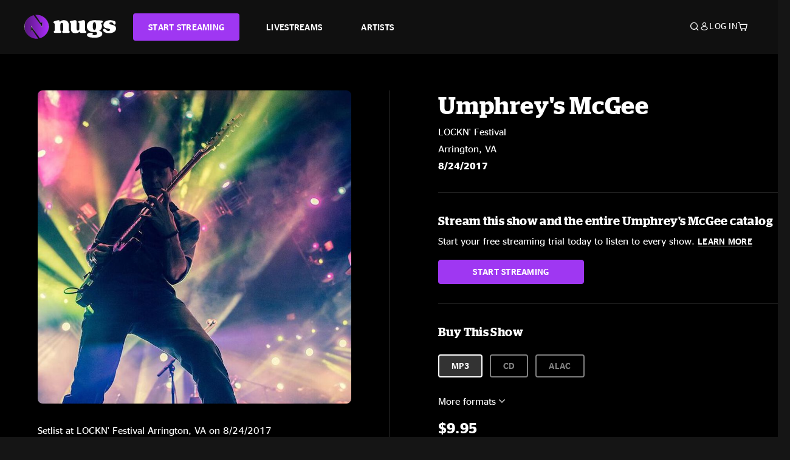

--- FILE ---
content_type: text/html;charset=UTF-8
request_url: https://www.nugs.net/live-download-of-umphreys-mcgee-lockn-festival-arrington-va-08-24-2017-mp3-flac-or-online-music-streaming/16419.html
body_size: 25072
content:
<!DOCTYPE html>
<html lang="en">
<head>

<script>//common/scripts.isml</script>





<script type="text/javascript">
    (function(){
        window.Urls = {"staticPath":"/on/demandware.static/Sites-NugsNet-Site/-/default/v1768634786243/","cartShow":"/cart/","getProductUrl":"/on/demandware.store/Sites-NugsNet-Site/default/Product-Show","removeImg":"/on/demandware.static/Sites-NugsNet-Site/-/default/dwb4fd8529/images/icon_remove.gif","addToCartUrl":"/on/demandware.store/Sites-NugsNet-Site/default/Cart-AddProduct"};
    }());
</script>

<script defer type="text/javascript" src="/on/demandware.static/Sites-NugsNet-Site/-/default/v1768634786243/js/main.js"></script>


    

    <script defer type="text/javascript" src="/on/demandware.static/Sites-NugsNet-Site/-/default/v1768634786243/js/productDetail.js" ></script>







<meta charset=UTF-8>
<meta http-equiv="x-ua-compatible" content="ie=edge">
<meta name="viewport" content="width=device-width, initial-scale=1">

<title>Umphrey&#x27;s McGee Live Concert Setlist at LOCKN&#x27; Festival, Arrington, VA on 08-24-2017</title>
<meta name="description" content="Umphrey's McGee live downloads and online music streaming of 08/24/2017 at LOCKN' Festival Arrington, VA. Listen to live concerts at nugs.net or download our mobile music app"/>
<meta name="keywords" content="nugs"/>


<meta property="og:title" content="Umphrey's McGee Live Concert Setlist at LOCKN' Festival, Arrington, VA on 08-24-2017" />


<meta property="og:description" content="Umphrey's McGee live downloads and online music streaming of 08/24/2017 at LOCKN' Festival Arrington, VA. Listen to live concerts at nugs.net or download our mobile music app" />




<meta property="og:image" content="https://www.nugs.net/dw/image/v2/BCHN_PRD/on/demandware.static/-/Sites-nugs-master/default/dwf1faef61/images/hi-res/um170824_01.jpg?sw=176&amp;sh=176">





<link rel="icon" type="image/png" href="/on/demandware.static/Sites-NugsNet-Site/-/default/dwe1c90eda/images/favicon.ico" />


<script>
/* -------------------------------------------------------------------------
* Identity bootstrap – must run **before** GTM and Optimizely
* ----------------------------------------------------------------------- */
(function bootstrapIdentity () {
/** 1. Make readable variables available to any front-end script. */
window.appUserID = "";
window.universalUserID = "9fbd9061d671271354eefacf37";
/** 2. Canonical getter for GA-4 + Optimizely integrations. */
window.getGaIdentifier = function () {
return window.universalUserID || null;
};
/** 3. Push the user_id into the dataLayer for GTM. */
window.dataLayer = window.dataLayer || [];
window.dataLayer.push({
'user_id': window.universalUserID || null,
'event': 'identifyUser'
});
})();
</script>


<script>
window.UncachedData = {
  "action": "Data-UncachedData",
  "queryString": "",
  "locale": "default",
  "sessionInfo": {
    "isCustomerAuthenticated": false,
    "sessionState": false,
    "isSubscriber": null
  },
  "__gtmEvents": [],
  "__mccEvents": [
    [
      "trackPageView"
    ]
  ]
}
window.CachedData = {
  "action": "Data-CachedData",
  "queryString": "",
  "locale": "default",
  "nugsAuthConfig": {
    "PROVIDER_ID": "nugsnet",
    "ENABLE_SSO": true,
    "SFCC_OIDC_CLIENT_ID": "3TwoVlLAUFrJX33n3HSCSO",
    "OIDC_BASE_URL": "https://id.nugs.net",
    "GRANT_TYPE_REFRESH_TOKEN": "refresh_token",
    "SAVE_REFRESH_TOKEN_ALWAYS": true,
    "DWSID_COOKIE_NAME": "dwsid",
    "SESSION_GUARD_COOKIE_NAME": "cc-sg",
    "SESSION_GUARD_COOKIE_AGE": 1800,
    "SESSION_STATE_COOKIE_NAME": "cc-ss",
    "REFRESH_TOKEN_COOKIE_NAME": "cc-refresh",
    "REFRESH_TOKEN_COOKIE_AGE": 604800,
    "OAUTH_TOKEN_REFRESH_TIME": 30000,
    "CONTROLLERS_TO_EXCLUDE": [
      "__Analytics-Start",
      "ConsentTracking-Check",
      "ConsentTracking-GetContent",
      "ConsentTracking-SetConsent",
      "ConsentTracking-SetSession",
      "__SYSTEM",
      "__Analytics"
    ],
    "CONTROLLERS_TO_INCLUDE_FORCED_REFRESH": []
  },
  "siteIntegrations": {
    "googlePlacesEnabled": false,
    "stripeCartridgeEnabled": true,
    "paypalCartridgeEnabled": true
  },
  "paypalConfig": {
    "CLIENT_ID": "AfBSdbnM3CDP0m8ApPxNlasf1Fz-ReX1DmnfwkkyJBf-_vhXnDnLvFkDAmu725PbsW8DZDJZjlE4iCBb"
  },
  "__gtmEvents": [],
  "__mccEvents": [
    [
      "trackPageView"
    ]
  ]
}
</script>






<script>
    window.dataLayer = window.dataLayer || [];
    window.dataLayer.push({"homepage_version":"control"});
</script>


<script src="https://cdn.optimizely.com/js/20105345443.js"></script>






<link id="globalStyles" rel="stylesheet" href="/on/demandware.static/Sites-NugsNet-Site/-/default/v1768634786243/css/global.css" />








<link rel="alternate" type="application/json+oembed" href="https://www.nugsapi.net/oembed/v1/shows/16419" title="08/24/17 LOCKN' Festival, Arrington, VA ">


<!-- Marketing Cloud Analytics -->
<script type="text/javascript" src="//10886939.collect.igodigital.com/collect.js"></script>
<!-- End Marketing Cloud Analytics -->

<script>
    window.dataLayer = window.dataLayer || [];
    dataLayer.push({"environment":"production","demandwareID":"abrsdS0yZ0MVnBtJPoX9SmhGrF","loggedInState":false,"locale":"default","currencyCode":"USD","pageLanguage":"en_US","registered":false,"email":"","emailHash":"","customerGroups":["Everyone","Unregistered"]});
</script>


<script>
    var pageAction = 'productshow';
    window.dataLayer = window.dataLayer || [];
    window.gtmEnabled = true;
    var orderId = -1;
    var gtmDataLayerEvent = false;
    var dataLayerEvent = {"event":"pdp","ecommerce":{"detail":{"actionField":{"list":"Product Detail Page"},"products":[]}}};
    var ga4DataLayerEvent = {"event":"view_item","ecommerce":{"currency":"USD","value":19.99,"items":[{"item_id":"16419-ALBUM","item_name":"08/24/17 LOCKN' Festival, Arrington, VA ","price":19.99}]}};

    // In all cases except Order Confirmation, the data layer should be pushed, so default to that case
    var pushDataLayer = true;
    if (pageAction === 'orderconfirm') {
        // As of now, the correction is for order confirmation only
        if (dataLayerEvent) {
            orderId = getOrderId(dataLayerEvent);
        } else {
            orderId = getGA4OrderId(ga4DataLayerEvent);
        }

        var ordersPushedToGoogle = getOrdersPushedToGoogle();
        var orderHasBeenPushedToGoogle = orderHasBeenPushedToGoogle(orderId, ordersPushedToGoogle);
        if (orderHasBeenPushedToGoogle) {
            // If the data has already been sent, let's not push it again.
            pushDataLayer = false;
        }
    }

    if (pushDataLayer) {
        if (gtmDataLayerEvent) {
            dataLayer.push(gtmDataLayerEvent);
        }

        if (dataLayerEvent) {
            dataLayer.push(dataLayerEvent);
        }

        // If both events active, clear first ecommerce object to prevent events affecting one another
        if (dataLayerEvent && ga4DataLayerEvent) {
            dataLayer.push({ ecommerce: null });
        }

        if (ga4DataLayerEvent) {
            dataLayer.push(ga4DataLayerEvent);
        }

        if (pageAction === 'orderconfirm') {
            // Add the orderId to the array of orders that is being stored in localStorage
            ordersPushedToGoogle.push(orderId);
            // The localStorage is what is used to prevent the duplicate send from mobile platforms
            window.localStorage.setItem('ordersPushedToGoogle', JSON.stringify(ordersPushedToGoogle));
        }
    }

    function getOrderId(dataLayer) {
        if ('ecommerce' in dataLayer) {
            if ('purchase' in dataLayer.ecommerce && 'actionField' in dataLayer.ecommerce.purchase &&
                'id' in dataLayer.ecommerce.purchase.actionField) {
                return dataLayer.ecommerce.purchase.actionField.id;
            }
        }

        return -1;
    }

    function getGA4OrderId(dataLayer) {
        if ('ecommerce' in dataLayer && 'transaction_id' in dataLayer.ecommerce) {
            return dataLayer.ecommerce.transaction_id;
        }

        return -1;
    }

    function getOrdersPushedToGoogle() {
        var ordersPushedToGoogleString = window.localStorage.getItem('ordersPushedToGoogle');
        if (ordersPushedToGoogleString && ordersPushedToGoogleString.length > 0) {
            return JSON.parse(ordersPushedToGoogleString);
        }

        return [];
    }

    function orderHasBeenPushedToGoogle(orderId, ordersPushedToGoogle) {
        if (orderId) {
            for (var index = 0; index < ordersPushedToGoogle.length; index++) {
                if (ordersPushedToGoogle[index] === orderId) {
                    return true;
                }
            }
        }

        return false;
    }
</script>


<!-- Google Tag Manager -->
<script>(function(w,d,s,l,i){w[l]=w[l]||[];w[l].push({'gtm.start':
new Date().getTime(),event:'gtm.js'});var f=d.getElementsByTagName(s)[0],
j=d.createElement(s),dl=l!='dataLayer'?'&l='+l:'';j.async=true;j.src=
'https://www.googletagmanager.com/gtm.js?id='+i+dl;f.parentNode.insertBefore(j,f);
})(window,document,'script','dataLayer','GTM-WPL3GVV');</script>
<!-- End Google Tag Manager -->


<script defer src="/on/demandware.static/Sites-NugsNet-Site/-/default/v1768634786243/js/tagmanager.js"></script>



<link id="pageDesignerStyles" rel="stylesheet" href="/on/demandware.static/Sites-NugsNet-Site/-/default/v1768634786243/css/pageDesignerPage.css" />

<link id="pageDesignerStyles" rel="stylesheet" href="/on/demandware.static/Sites-NugsNet-Site/-/default/v1768634786243/css/pageDesignerFriendly.css" />



<link rel="canonical" href="/live-download-of-umphreys-mcgee-lockn-festival-arrington-va-08-24-2017-mp3-flac-or-online-music-streaming/16419.html"/>

<script type="text/javascript">//<!--
/* <![CDATA[ (head-active_data.js) */
var dw = (window.dw || {});
dw.ac = {
    _analytics: null,
    _events: [],
    _category: "",
    _searchData: "",
    _anact: "",
    _anact_nohit_tag: "",
    _analytics_enabled: "true",
    _timeZone: "US/Pacific",
    _capture: function(configs) {
        if (Object.prototype.toString.call(configs) === "[object Array]") {
            configs.forEach(captureObject);
            return;
        }
        dw.ac._events.push(configs);
    },
	capture: function() { 
		dw.ac._capture(arguments);
		// send to CQ as well:
		if (window.CQuotient) {
			window.CQuotient.trackEventsFromAC(arguments);
		}
	},
    EV_PRD_SEARCHHIT: "searchhit",
    EV_PRD_DETAIL: "detail",
    EV_PRD_RECOMMENDATION: "recommendation",
    EV_PRD_SETPRODUCT: "setproduct",
    applyContext: function(context) {
        if (typeof context === "object" && context.hasOwnProperty("category")) {
        	dw.ac._category = context.category;
        }
        if (typeof context === "object" && context.hasOwnProperty("searchData")) {
        	dw.ac._searchData = context.searchData;
        }
    },
    setDWAnalytics: function(analytics) {
        dw.ac._analytics = analytics;
    },
    eventsIsEmpty: function() {
        return 0 == dw.ac._events.length;
    }
};
/* ]]> */
// -->
</script>
<script type="text/javascript">//<!--
/* <![CDATA[ (head-cquotient.js) */
var CQuotient = window.CQuotient = {};
CQuotient.clientId = 'bchn-NugsNet';
CQuotient.realm = 'BCHN';
CQuotient.siteId = 'NugsNet';
CQuotient.instanceType = 'prd';
CQuotient.locale = 'default';
CQuotient.fbPixelId = '__UNKNOWN__';
CQuotient.activities = [];
CQuotient.cqcid='';
CQuotient.cquid='';
CQuotient.cqeid='';
CQuotient.cqlid='';
CQuotient.apiHost='api.cquotient.com';
/* Turn this on to test against Staging Einstein */
/* CQuotient.useTest= true; */
CQuotient.useTest = ('true' === 'false');
CQuotient.initFromCookies = function () {
	var ca = document.cookie.split(';');
	for(var i=0;i < ca.length;i++) {
	  var c = ca[i];
	  while (c.charAt(0)==' ') c = c.substring(1,c.length);
	  if (c.indexOf('cqcid=') == 0) {
		CQuotient.cqcid=c.substring('cqcid='.length,c.length);
	  } else if (c.indexOf('cquid=') == 0) {
		  var value = c.substring('cquid='.length,c.length);
		  if (value) {
		  	var split_value = value.split("|", 3);
		  	if (split_value.length > 0) {
			  CQuotient.cquid=split_value[0];
		  	}
		  	if (split_value.length > 1) {
			  CQuotient.cqeid=split_value[1];
		  	}
		  	if (split_value.length > 2) {
			  CQuotient.cqlid=split_value[2];
		  	}
		  }
	  }
	}
}
CQuotient.getCQCookieId = function () {
	if(window.CQuotient.cqcid == '')
		window.CQuotient.initFromCookies();
	return window.CQuotient.cqcid;
};
CQuotient.getCQUserId = function () {
	if(window.CQuotient.cquid == '')
		window.CQuotient.initFromCookies();
	return window.CQuotient.cquid;
};
CQuotient.getCQHashedEmail = function () {
	if(window.CQuotient.cqeid == '')
		window.CQuotient.initFromCookies();
	return window.CQuotient.cqeid;
};
CQuotient.getCQHashedLogin = function () {
	if(window.CQuotient.cqlid == '')
		window.CQuotient.initFromCookies();
	return window.CQuotient.cqlid;
};
CQuotient.trackEventsFromAC = function (/* Object or Array */ events) {
try {
	if (Object.prototype.toString.call(events) === "[object Array]") {
		events.forEach(_trackASingleCQEvent);
	} else {
		CQuotient._trackASingleCQEvent(events);
	}
} catch(err) {}
};
CQuotient._trackASingleCQEvent = function ( /* Object */ event) {
	if (event && event.id) {
		if (event.type === dw.ac.EV_PRD_DETAIL) {
			CQuotient.trackViewProduct( {id:'', alt_id: event.id, type: 'raw_sku'} );
		} // not handling the other dw.ac.* events currently
	}
};
CQuotient.trackViewProduct = function(/* Object */ cqParamData){
	var cq_params = {};
	cq_params.cookieId = CQuotient.getCQCookieId();
	cq_params.userId = CQuotient.getCQUserId();
	cq_params.emailId = CQuotient.getCQHashedEmail();
	cq_params.loginId = CQuotient.getCQHashedLogin();
	cq_params.product = cqParamData.product;
	cq_params.realm = cqParamData.realm;
	cq_params.siteId = cqParamData.siteId;
	cq_params.instanceType = cqParamData.instanceType;
	cq_params.locale = CQuotient.locale;
	
	if(CQuotient.sendActivity) {
		CQuotient.sendActivity(CQuotient.clientId, 'viewProduct', cq_params);
	} else {
		CQuotient.activities.push({activityType: 'viewProduct', parameters: cq_params});
	}
};
/* ]]> */
// -->
</script>



   <script type="application/ld+json">
        {"@context":"http://schema.org/","@type":"Product","name":"08/24/17 LOCKN' Festival, Arrington, VA ","description":null,"mpn":"16419","sku":"16419","image":["https://www.nugs.net/on/demandware.static/-/Sites-nugs-master/default/dwf1faef61/images/hi-res/um170824_01.jpg"],"offers":{"url":{},"@type":"Offer","priceCurrency":"USD","price":"0.99","availability":"http://schema.org/OutOfStock"}}
    </script>





</head>

<body class="  page-none">
<!-- Google Tag Manager (noscript) -->

<!-- End Google Tag Manager (noscript) -->


<div class="page" data-action="Product-Show" data-querystring="pid=16419" data-is-full-category-template="null" >











<a href="#maincontent" class="skip" aria-label="Skip to main content">Skip to main content</a>
<a href="#footercontent" class="skip" aria-label="Skip to footer content">Skip to footer content</a>

<div id="offcanvasMinicart" class="offcanvas offcanvas-end" tabindex="-1" aria-labelledby="offcanvasMinicartLabel">
    <div class="offcanvas-header">
        <h2 class="offcanvas-title" id="offcanvasMinicartLabel">Cart</h2>
        <button type="button" class="btn-close" data-bs-dismiss="offcanvas" aria-label="Close"></button>
    </div>
    <div class="offcanvas-body">
        <div class="container cart empty">
            <div class="row">
                <div class="col-12 text-center">
                    <h3>Your cart is empty.</h3>
                    <a href="/browse-artists/" class="btn btn-browse">BROWSE ARTISTS</a>
                </div>
            </div>
        </div>
    </div>
</div>


<header class="logo-left fixed-header  sticky-top" id="top-header">
    <div class="header-banner slide-up d-none">
        <div class="container">
            <div class="row no-gutters">
                <div class="col header-banner-column-2 d-flex justify-content-between align-items-center">
                    <div class="content">
                        
                        
	 

	
                    </div>
                    
                </div>
            </div>
        </div>
    </div>
    
    <nav class="header-nav navbar navbar-expand-lg" id="header-nav">
        <div class="header container">

            
                <button class="navbar-toggler" type="button" data-bs-toggle="offcanvas" data-bs-target="#offcanvasNavbar" aria-controls="offcanvasNavbar" aria-label="Toggle navigation"></button>
            

            <a class="navbar-brand header-logo-main-link" href="https://www.nugs.net/" title="nugs Home">
                <img src="/on/demandware.static/Sites-NugsNet-Site/-/default/dwa5d7c434/images/logo-redesign.svg" alt="nugs" class="img-fluid header-logo-main-img" />

            </a>

            <div class="offcanvas offcanvas-start" data-bs-backdrop="false" tabindex="-1" id="offcanvasNavbar" aria-labelledby="offcanvasNavbarLabel">
                <div class="offcanvas-body">
                    
                    
                    <div class="menu-group" role="navigation">
                        <ul class="nav navbar-nav" role="menu">
                            
                                
                                    
	 


	


    




    
        
        <li class="nav-item" role="menuitem">
  <a href="https://get.nugs.net" class="nav-link nav-link--start-streaming" role="link" tabindex="0">
      <button type="button" class="btn">START STREAMING</button>
  </a>
</li>
<li class="nav-item" role="menuitem">
  <a href="https://www.nugs.net/watch-live-music/" class="nav-link" role="link" tabindex="1">LIVESTREAMS</a>
</li>
<li class="nav-item" role="menuitem">
  <a href="https://www.nugs.net/browse-artists/" class="nav-link" role="link" tabindex="2">ARTISTS</a>
</li>
<!-- Keep This <li> here for the menu split -->
<li><hr class="border d-lg-none" /></li>
    

 
	
                                
                            
                            
                                
    <li class="nav-item account-item d-lg-none" role="menuitem">
        <a href="https://www.nugs.net/on/demandware.store/Sites-NugsNet-Site/default/Login-OAuthLogin?oauthProvider=nugsnet&amp;ui_flow=register" class="nav-link user-message">
            Create Account
        </a>
    </li>
    <li class="nav-item account-item d-lg-none" role="menuitem">
        <a href="https://www.nugs.net/on/demandware.store/Sites-NugsNet-Site/default/Login-OAuthLogin?oauthProvider=nugsnet" class="nav-link user-message">
            Log In
        </a>
    </li>


                            
                        </ul>
                    </div>
                </div>
            </div>

            <div class="d-flex justify-content-end align-items-center flex-grow-1 gap-4 gap-sm-5 navbar-icons">
                

                
                    <div class="search-toggle">
                        <button class="header-actions-btn search-toggle-btn js-search-toggle-btn collapsed" type="button" data-bs-toggle="collapse" data-bs-target="#searchCollapse" aria-expanded="false" aria-controls="searchCollapse" aria-label="Search">
                            <span class="header-search-toggle-icon">
                                <span class="icon icon-search"></span>
                                
                            </span>
                            
                        </button>
                    </div>

                    
	 


	


    




    
        
        <div class="d-lg-none">
   <a class="subscribe js-scroll-to-plan icon-headphone" href="/#plans" title="Subscribe Now"></a>
</div>
<div class="d-lg-none">
    <a class="watch icon-watch" href="/livestreams-concerts-live-downloads-in-mp3-flac-or-online-music-streaming/" title="Listen Now"></a>
</div>
    

 
	
                
                
                
                    <div class="header-account-container d-none d-lg-block ">
                        
    <div class="user dropdown">
        <a href="#" role="button" data-bs-toggle="dropdown" aria-expanded="false" id="accountMenuTrigger" class="account-dropdown">
            <span class="icon icon-account"></span>
            <span class="user-message">Log In</span>
        </a>

        <ul class="dropdown-menu dropdown-menu-end account-menu-dropdown js-account-menu-dropdown">
            <li>
                <a class="dropdown-item" href="https://www.nugs.net/on/demandware.store/Sites-NugsNet-Site/default/Login-OAuthLogin?oauthProvider=nugsnet" role="button" aria-label="Login to your account">
                    <span class="user-message">Log in</span>
                </a>
            </li>
            <li>
                <a class="dropdown-item" href="https://www.nugs.net/on/demandware.store/Sites-NugsNet-Site/default/Login-OAuthLogin?oauthProvider=nugsnet&amp;ui_flow=register" role="button" aria-label="Login to your account">
                    <span class="user-message">Create account</span>
                </a>
            </li>
        </ul>

        

        
    </div>




                    </div>
                

                
                    <div class="minicart" data-action-url="/on/demandware.store/Sites-NugsNet-Site/default/Cart-MiniCartShow">
                        <div class="minicart-total">
    <a class="minicart-link minicart-empty" data-bs-toggle="offcanvas" href="#offcanvasMinicart" aria-controls="offcanvasMinicart" title="Cart 0 Items" aria-label="Cart 0 Items" aria-haspopup="true" tabindex="0">
        <i class="icon icon-cart"></i>
        <span class="minicart-quantity">
            0
        </span>
    </a>
</div>



                    </div>
                
            </div>
        </div>
    </nav>

    <div class="search-wrapper d-flex">
        <div class="collapse container" id="searchCollapse">
            <div class="site-search rounded-pill my-3">
    <form role="search"
          action="/search/"
          method="get"
          name="simpleSearch">
        <div class="input-group py-3">
            <button type="submit" name="search-button" class="btn search-button" aria-label="Submit search keywords">
                <i class="icon icon-search"></i>
            </button>
            <input class="form-control search-field"
               type="text"
               name="q"
               value=""
               placeholder="Search"
               role="combobox"
               aria-describedby="search-assistive-text"
               aria-haspopup="listbox"
               aria-owns="search-results"
               aria-expanded="false"
               aria-autocomplete="list"
               aria-activedescendant=""
               aria-controls="search-results"
               aria-label="Enter Keyword or Item Number"
               autocomplete="off" />
            <button type="reset" name="reset-button" class="btn reset-button" aria-label="Clear search keywords">
                <i class="icon icon-close"></i>
            </button>
        </div>
        <div class="suggestions-wrapper" data-url="/on/demandware.store/Sites-NugsNet-Site/default/SearchServices-GetSuggestions?q="></div>
        <input type="hidden" value="default" name="lang">
    </form>
</div>

        </div>
    </div>

</header>


	 

	


<div role="main" id="maincontent">


    

    

    
    
    
    
    
    
    
    <!-- CQuotient Activity Tracking (viewProduct-cquotient.js) -->
<script type="text/javascript">//<!--
/* <![CDATA[ */
(function(){
	try {
		if(window.CQuotient) {
			var cq_params = {};
			cq_params.product = {
					id: '',
					sku: '',
					type: 'set',
					alt_id: '16419'
				};
			cq_params.realm = "BCHN";
			cq_params.siteId = "NugsNet";
			cq_params.instanceType = "prd";
			window.CQuotient.trackViewProduct(cq_params);
		}
	} catch(err) {}
})();
/* ]]> */
// -->
</script>
<script type="text/javascript">//<!--
/* <![CDATA[ (viewProduct-active_data.js) */
dw.ac._capture({id: "16419", type: "detail"});
/* ]]> */
// -->
</script>

    <div class="container product-detail product-set-detail" data-swatchable-attributes="null" data-pid="16419">

        <div class="row mb-3 no-gutters">
            
            <div class="product-image-tracks">
                
<div class="primary-images">
    
        
        
        

        
        <div class="pdp-slider thumb">
            <div class="background-image" style="background-image: url(https://www.nugs.net/dw/image/v2/BCHN_PRD/on/demandware.static/-/Sites-nugs-master/default/dwf1faef61/images/hi-res/um170824_01.jpg?sw=800&amp;sh=800);"></div>
            <div class="thumbnail-link">
                <img class="productthumbnail" alt="08/24/17 LOCKN' Festival, Arrington, VA "
                        src="https://www.nugs.net/dw/image/v2/BCHN_PRD/on/demandware.static/-/Sites-nugs-master/default/dwf1faef61/images/hi-res/um170824_01.jpg?sw=800&amp;sh=800"
                        decoding="async"
                />
            </div>
        </div>
    

</div>

                
                <div class="desktop">
                    <div class="setlist">
                        




































































































    <div class="product-set-list">
    

    <p class="setlist-title">Setlist at LOCKN' Festival Arrington, VA on 8/24/2017</p>
    
    
        <h6>Set One</h6>
        <div class="product-set-container">
            
                
                <script type="text/javascript">//<!--
/* <![CDATA[ (viewProduct-active_data.js) */
dw.ac._capture({id: "334367-TRACK", type: "setproduct"});
/* ]]> */
// -->
</script>
                    <div class="product-set-item " id="item-334367-TRACK">
                        



































































































<div class="product-set-details">









<div id="clip-player-334367-TRACK" class="clip-player-container">
<canvas id="audioCanvas-334367-TRACK" width="34" height="34"></canvas>


<div id="playAudio-334367-TRACK" class="clip-player-button" data-stroke="#FFFFFF"></div>
<audio id="preview-334367-TRACK" src="https://assets.nugs.net/clips/um170824d1_01_Goonville_c.mp3" class="clip-player"></audio>
</div>



<div class="item-name-time-wrapper">
<span class="item-name">
Goonville
</span>
<span class="runningTime smallest steel">
125
</span>
</div>

</div>

                    </div>
                
            
                
                <script type="text/javascript">//<!--
/* <![CDATA[ (viewProduct-active_data.js) */
dw.ac._capture({id: "334368-TRACK", type: "setproduct"});
/* ]]> */
// -->
</script>
                    <div class="product-set-item " id="item-334368-TRACK">
                        



































































































<div class="product-set-details">









<div id="clip-player-334368-TRACK" class="clip-player-container">
<canvas id="audioCanvas-334368-TRACK" width="34" height="34"></canvas>


<div id="playAudio-334368-TRACK" class="clip-player-button" data-stroke="#FFFFFF"></div>
<audio id="preview-334368-TRACK" src="https://assets.nugs.net/clips/um170824d1_02_40s_Theme_c.mp3" class="clip-player"></audio>
</div>



<div class="item-name-time-wrapper">
<span class="item-name">
40&#39;s Theme
</span>
<span class="runningTime smallest steel">
496
</span>
</div>

</div>

                    </div>
                
            
                
                <script type="text/javascript">//<!--
/* <![CDATA[ (viewProduct-active_data.js) */
dw.ac._capture({id: "334369-TRACK", type: "setproduct"});
/* ]]> */
// -->
</script>
                    <div class="product-set-item " id="item-334369-TRACK">
                        



































































































<div class="product-set-details">









<div id="clip-player-334369-TRACK" class="clip-player-container">
<canvas id="audioCanvas-334369-TRACK" width="34" height="34"></canvas>


<div id="playAudio-334369-TRACK" class="clip-player-button" data-stroke="#FFFFFF"></div>
<audio id="preview-334369-TRACK" src="https://assets.nugs.net/clips/um170824d1_03_Mantis_c.mp3" class="clip-player"></audio>
</div>



<div class="item-name-time-wrapper">
<span class="item-name">
Mantis
</span>
<span class="runningTime smallest steel">
384
</span>
</div>

</div>

                    </div>
                
            
                
                <script type="text/javascript">//<!--
/* <![CDATA[ (viewProduct-active_data.js) */
dw.ac._capture({id: "334370-TRACK", type: "setproduct"});
/* ]]> */
// -->
</script>
                    <div class="product-set-item " id="item-334370-TRACK">
                        



































































































<div class="product-set-details">









<div id="clip-player-334370-TRACK" class="clip-player-container">
<canvas id="audioCanvas-334370-TRACK" width="34" height="34"></canvas>


<div id="playAudio-334370-TRACK" class="clip-player-button" data-stroke="#FFFFFF"></div>
<audio id="preview-334370-TRACK" src="https://assets.nugs.net/clips/um170824d1_04_Draconian_c.mp3" class="clip-player"></audio>
</div>



<div class="item-name-time-wrapper">
<span class="item-name">
Draconian
</span>
<span class="runningTime smallest steel">
967
</span>
</div>

</div>

                    </div>
                
            
                
                <script type="text/javascript">//<!--
/* <![CDATA[ (viewProduct-active_data.js) */
dw.ac._capture({id: "334371-TRACK", type: "setproduct"});
/* ]]> */
// -->
</script>
                    <div class="product-set-item " id="item-334371-TRACK">
                        



































































































<div class="product-set-details">









<div id="clip-player-334371-TRACK" class="clip-player-container">
<canvas id="audioCanvas-334371-TRACK" width="34" height="34"></canvas>


<div id="playAudio-334371-TRACK" class="clip-player-button" data-stroke="#FFFFFF"></div>
<audio id="preview-334371-TRACK" src="https://assets.nugs.net/clips/um170824d1_05_Mantis_c.mp3" class="clip-player"></audio>
</div>



<div class="item-name-time-wrapper">
<span class="item-name">
Mantis
</span>
<span class="runningTime smallest steel">
384
</span>
</div>

</div>

                    </div>
                
            
                
                <script type="text/javascript">//<!--
/* <![CDATA[ (viewProduct-active_data.js) */
dw.ac._capture({id: "334372-TRACK", type: "setproduct"});
/* ]]> */
// -->
</script>
                    <div class="product-set-item " id="item-334372-TRACK">
                        



































































































<div class="product-set-details">









<div id="clip-player-334372-TRACK" class="clip-player-container">
<canvas id="audioCanvas-334372-TRACK" width="34" height="34"></canvas>


<div id="playAudio-334372-TRACK" class="clip-player-button" data-stroke="#FFFFFF"></div>
<audio id="preview-334372-TRACK" src="https://assets.nugs.net/clips/um170824d1_06_Dump_City_c.mp3" class="clip-player"></audio>
</div>



<div class="item-name-time-wrapper">
<span class="item-name">
Dump City
</span>
<span class="runningTime smallest steel">
712
</span>
</div>

</div>

                    </div>
                
            
                
                <script type="text/javascript">//<!--
/* <![CDATA[ (viewProduct-active_data.js) */
dw.ac._capture({id: "334373-TRACK", type: "setproduct"});
/* ]]> */
// -->
</script>
                    <div class="product-set-item last" id="item-334373-TRACK">
                        



































































































<div class="product-set-details">









<div id="clip-player-334373-TRACK" class="clip-player-container">
<canvas id="audioCanvas-334373-TRACK" width="34" height="34"></canvas>


<div id="playAudio-334373-TRACK" class="clip-player-button" data-stroke="#FFFFFF"></div>
<audio id="preview-334373-TRACK" src="https://assets.nugs.net/clips/um170824d1_07_The_Floor_c.mp3" class="clip-player"></audio>
</div>



<div class="item-name-time-wrapper">
<span class="item-name">
The Floor
</span>
<span class="runningTime smallest steel">
493
</span>
</div>

</div>

                    </div>
                
            
        </div>
    
        <h6>Set Two</h6>
        <div class="product-set-container">
            
                
                <script type="text/javascript">//<!--
/* <![CDATA[ (viewProduct-active_data.js) */
dw.ac._capture({id: "334374-TRACK", type: "setproduct"});
/* ]]> */
// -->
</script>
                    <div class="product-set-item " id="item-334374-TRACK">
                        



































































































<div class="product-set-details">









<div id="clip-player-334374-TRACK" class="clip-player-container">
<canvas id="audioCanvas-334374-TRACK" width="34" height="34"></canvas>


<div id="playAudio-334374-TRACK" class="clip-player-button" data-stroke="#FFFFFF"></div>
<audio id="preview-334374-TRACK" src="https://assets.nugs.net/clips/um170824d2_01_You_Got_The_Wrong_Guy_c.mp3" class="clip-player"></audio>
</div>



<div class="item-name-time-wrapper">
<span class="item-name">
You Got The Wrong Guy
</span>
<span class="runningTime smallest steel">
135
</span>
</div>

</div>

                    </div>
                
            
                
                <script type="text/javascript">//<!--
/* <![CDATA[ (viewProduct-active_data.js) */
dw.ac._capture({id: "334375-TRACK", type: "setproduct"});
/* ]]> */
// -->
</script>
                    <div class="product-set-item " id="item-334375-TRACK">
                        



































































































<div class="product-set-details">









<div id="clip-player-334375-TRACK" class="clip-player-container">
<canvas id="audioCanvas-334375-TRACK" width="34" height="34"></canvas>


<div id="playAudio-334375-TRACK" class="clip-player-button" data-stroke="#FFFFFF"></div>
<audio id="preview-334375-TRACK" src="https://assets.nugs.net/clips/um170824d2_02_Miss_Tinkles_Overture_c.mp3" class="clip-player"></audio>
</div>



<div class="item-name-time-wrapper">
<span class="item-name">
Miss Tinkle&#39;s Overture
</span>
<span class="runningTime smallest steel">
605
</span>
</div>

</div>

                    </div>
                
            
                
                <script type="text/javascript">//<!--
/* <![CDATA[ (viewProduct-active_data.js) */
dw.ac._capture({id: "334376-TRACK", type: "setproduct"});
/* ]]> */
// -->
</script>
                    <div class="product-set-item " id="item-334376-TRACK">
                        



































































































<div class="product-set-details">









<div id="clip-player-334376-TRACK" class="clip-player-container">
<canvas id="audioCanvas-334376-TRACK" width="34" height="34"></canvas>


<div id="playAudio-334376-TRACK" class="clip-player-button" data-stroke="#FFFFFF"></div>
<audio id="preview-334376-TRACK" src="https://assets.nugs.net/clips/um170824d2_03_Plunger_c.mp3" class="clip-player"></audio>
</div>



<div class="item-name-time-wrapper">
<span class="item-name">
Plunger
</span>
<span class="runningTime smallest steel">
938
</span>
</div>

</div>

                    </div>
                
            
                
                <script type="text/javascript">//<!--
/* <![CDATA[ (viewProduct-active_data.js) */
dw.ac._capture({id: "334377-TRACK", type: "setproduct"});
/* ]]> */
// -->
</script>
                    <div class="product-set-item " id="item-334377-TRACK">
                        



































































































<div class="product-set-details">









<div id="clip-player-334377-TRACK" class="clip-player-container">
<canvas id="audioCanvas-334377-TRACK" width="34" height="34"></canvas>


<div id="playAudio-334377-TRACK" class="clip-player-button" data-stroke="#FFFFFF"></div>
<audio id="preview-334377-TRACK" src="https://assets.nugs.net/clips/um170824d2_04_Hajimemashite_c.mp3" class="clip-player"></audio>
</div>



<div class="item-name-time-wrapper">
<span class="item-name">
Hajimemashite
</span>
<span class="runningTime smallest steel">
333
</span>
</div>

</div>

                    </div>
                
            
                
                <script type="text/javascript">//<!--
/* <![CDATA[ (viewProduct-active_data.js) */
dw.ac._capture({id: "334378-TRACK", type: "setproduct"});
/* ]]> */
// -->
</script>
                    <div class="product-set-item " id="item-334378-TRACK">
                        



































































































<div class="product-set-details">









<div id="clip-player-334378-TRACK" class="clip-player-container">
<canvas id="audioCanvas-334378-TRACK" width="34" height="34"></canvas>


<div id="playAudio-334378-TRACK" class="clip-player-button" data-stroke="#FFFFFF"></div>
<audio id="preview-334378-TRACK" src="https://assets.nugs.net/clips/um170824d2_05_Conduit_c.mp3" class="clip-player"></audio>
</div>



<div class="item-name-time-wrapper">
<span class="item-name">
Conduit
</span>
<span class="runningTime smallest steel">
528
</span>
</div>

</div>

                    </div>
                
            
                
                <script type="text/javascript">//<!--
/* <![CDATA[ (viewProduct-active_data.js) */
dw.ac._capture({id: "334379-TRACK", type: "setproduct"});
/* ]]> */
// -->
</script>
                    <div class="product-set-item " id="item-334379-TRACK">
                        



































































































<div class="product-set-details">









<div id="clip-player-334379-TRACK" class="clip-player-container">
<canvas id="audioCanvas-334379-TRACK" width="34" height="34"></canvas>


<div id="playAudio-334379-TRACK" class="clip-player-button" data-stroke="#FFFFFF"></div>
<audio id="preview-334379-TRACK" src="https://assets.nugs.net/clips/um170824d2_06_Making_Flippy_Floppy_c.mp3" class="clip-player"></audio>
</div>



<div class="item-name-time-wrapper">
<span class="item-name">
Making Flippy Floppy
</span>
<span class="runningTime smallest steel">
588
</span>
</div>

</div>

                    </div>
                
            
                
                <script type="text/javascript">//<!--
/* <![CDATA[ (viewProduct-active_data.js) */
dw.ac._capture({id: "334380-TRACK", type: "setproduct"});
/* ]]> */
// -->
</script>
                    <div class="product-set-item last" id="item-334380-TRACK">
                        



































































































<div class="product-set-details">









<div id="clip-player-334380-TRACK" class="clip-player-container">
<canvas id="audioCanvas-334380-TRACK" width="34" height="34"></canvas>


<div id="playAudio-334380-TRACK" class="clip-player-button" data-stroke="#FFFFFF"></div>
<audio id="preview-334380-TRACK" src="https://assets.nugs.net/clips/um170824d2_07_Remind_Me_c.mp3" class="clip-player"></audio>
</div>



<div class="item-name-time-wrapper">
<span class="item-name">
Remind Me
</span>
<span class="runningTime smallest steel">
514
</span>
</div>

</div>

                    </div>
                
            
        </div>
    
</div>


                    </div>

                    
                    

<div class="col-12 social-container">
    <h6>Share via</h6>
    <ul class="social-icons d-flex">
        <li>
            <a href="https://www.facebook.com/share.php?u=https%3A%2F%2Fwww.nugs.net%2Flive-download-of-umphreys-mcgee-lockn-festival-arrington-va-08-24-2017-mp3-flac-or-online-music-streaming%2F16419.html" title="Share 08/24/17 LOCKN' Festival, Arrington, VA  on Facebook" data-share="facebook" aria-label="Share 08/24/17 LOCKN' Festival, Arrington, VA  on Facebook" rel="noopener noreferrer" class="share-icons" target="_blank">
                <i class="facebook"></i>
            </a>
        </li>
        <li>
            <a href="https://twitter.com/share?url=https%3A%2F%2Fwww.nugs.net%2Flive-download-of-umphreys-mcgee-lockn-festival-arrington-va-08-24-2017-mp3-flac-or-online-music-streaming%2F16419.html&text=08/24/17 LOCKN' Festival, Arrington, VA " data-share="twitter" title="Share a link to 08/24/17 LOCKN' Festival, Arrington, VA  on Twitter" aria-label="Share a link to 08/24/17 LOCKN' Festival, Arrington, VA  on Twitter" rel="noopener noreferrer" class="share-icons" target="_blank">
                <i class="x"></i>
            </a>
        </li>
        <li>
            <a href="#copy-link-message" class="share-link" data-bs-toggle="tooltip" id="fa-link" role="button" title="Copy a link to 08/24/17 LOCKN' Festival, Arrington, VA " aria-label="Copy a link to 08/24/17 LOCKN' Festival, Arrington, VA ">
                <i class="link"></i>
            </a>
            <input type="hidden" id="shareUrl" value="https://www.nugs.net/live-download-of-umphreys-mcgee-lockn-festival-arrington-va-08-24-2017-mp3-flac-or-online-music-streaming/16419.html"/>
        </li>
    </ul>
</div>
<div class="toast-messages copy-link-message d-none">
    <div class="alert alert-success text-center">
        The link to 08/24/17 LOCKN' Festival, Arrington, VA  has been copied
    </div>
</div>

                </div>
            </div>

            <div class="product-data">
                
<div class="row">
    <div class="col">
        <a href="/umphreys-mcgee-concerts-live-downloads-in-mp3-flac-or-online-music-streaming-1/">
            
                <h3 class="product-name">Umphrey's McGee</h3>
            
            
        </a>
    </div>
</div>

                

     
    <div class="row">
        <div class="col">
            
    <div class="venue">
        <div class="venue-name">LOCKN' Festival</div>
        <div class="venue-city">Arrington, VA</div>
    </div>

        </div>
    </div>

    
    <div class="row">
        <div class="col">
            
                <div class="performance-date">
                    8/24/2017
                </div>
            
        </div>
    </div>

                

                
                    





































































































    <div id="upsell-listen-block" class="upsell-listen-block borderbottom unauthenticated nonsubscriber">
        
            <div class="top unauthenticated">
                <div class="left">
                    <h2 class="heading">
                        
                            Stream this show and the entire Umphrey's McGee catalog
                        
                    </h2>
                </div>
            </div>
            <div class="body unauthenticated">
                



<div class="details">Start your free streaming trial today to listen to every show.
<a tabindex="0" class="js-modal-trigger anchor-btn" role="button" href="javascript:void(0);" data-trigger="#upsell-modal">Learn More</a></div>
<div id="upsell-modal" class="modal pdp-modal narrow">
<div class="modal-content"><span class="close js-close">&times;</span>
<h5>A nugs All Access subscription includes:</h5>
<ul class="bullets">
    <li>Watch hundreds of exclusive livestreams from your favorite artists</li>
    <li>Last night's show to deep archives, enjoy full-concert videos on demand</li>
    <li>Unlimited &amp; ad-free streaming</li>
    <li>Exclusive, artist-official concert audio daily</li>
    <li>MP3/AAC quality audio</li>
    <li>15% Off CDs, Downloads, and Pay-Per-Views</li>
</ul>
</div>
</div>


            </div>
            <div class="bottom unauthenticated">
                <a class="btn btn-primary start-sub-cta" href="https://get.nugs.net">Start Streaming</a>
            </div>
        
    </div>

                
                <div class="attributes product-detail-attributes">
                    
                    
                    
                    
                        
                            <div class="row" data-attr="format">
                                <div class="col-12">
                                    
                                        
                                        
<div class="attribute">
    <div class="format-attributes non-color-attribute-swatches" data-attr="format">
        <div class="select-format" id="format-1">
            <h2>
                Buy This Show
            </h2>

            <div class="primary-formats">
                
                    <div class="format-tile swatch-tile-container">
    <button class="format-attribute swatch"
        aria-label="Select Format MP3"
        aria-describedby="MP3"
        data-attr="format"
    >
        
        <span data-attr-value="MP3"
                data-display-value="MP3"
                data-pid="347327-ALBUMVARIANT"
                data-price="$9.95"
                data-sales-price="$9.95"
                data-promo-callout="null"
                class="
                    format-value
                    swatch-value
                    non-color-swatch-value
                    selected
                    selectable
                    available
                "
        >
                
            <span class="name">MP3</span>
        </span>

    </button>
</div>
                    
                
                    <div class="format-tile swatch-tile-container">
    <button class="format-attribute swatch"
        aria-label="Select Format CD"
        aria-describedby="CD"
        data-attr="format"
    >
        
        <span data-attr-value="CD"
                data-display-value="CD"
                data-pid="347329-ALBUMVARIANT"
                data-price="$19.99"
                data-sales-price="$19.99"
                data-promo-callout="null"
                class="
                    format-value
                    swatch-value
                    non-color-swatch-value
                    
                    selectable
                    available
                "
        >
                
            <span class="name">CD</span>
        </span>

    </button>
</div>
                    
                
                    <div class="format-tile swatch-tile-container">
    <button class="format-attribute swatch"
        aria-label="Select Format ALAC"
        aria-describedby="ALAC"
        data-attr="format"
    >
        
        <span data-attr-value="ALAC"
                data-display-value="ALAC"
                data-pid="347331-ALBUMVARIANT"
                data-price="$12.95"
                data-sales-price="$12.95"
                data-promo-callout="null"
                class="
                    format-value
                    swatch-value
                    non-color-swatch-value
                    
                    selectable
                    available
                "
        >
                
            <span class="name">ALAC</span>
        </span>

    </button>
</div>
                    
                        
            </div>

            
                <span class="format non-input-secondary-label">
                    <a class="collapse-link title collapsed" href="#otherFormats" data-bs-toggle="collapse" role="button" aria-expanded="false" aria-controls="collapseExample">
                        More formats
                    </a>
                </span>
            
                <div id="otherFormats" class="collapse">
                    <div class="other-formats">
                        
                            <div class="format-tile swatch-tile-container">
    <button class="format-attribute swatch"
        aria-label="Select Format FLAC"
        aria-describedby="FLAC"
        data-attr="format"
    >
        
        <span data-attr-value="FLAC"
                data-display-value="FLAC"
                data-pid="347328-ALBUMVARIANT"
                data-price="$12.95"
                data-sales-price="$12.95"
                data-promo-callout="null"
                class="
                    format-value
                    swatch-value
                    non-color-swatch-value
                    
                    selectable
                    available
                "
        >
                
            <span class="name">FLAC</span>
        </span>

    </button>
</div>
                        
                            <div class="format-tile swatch-tile-container">
    <button class="format-attribute swatch"
        aria-label="Select Format ALAC-HD"
        aria-describedby="ALAC-HD"
        data-attr="format"
    >
        
        <span data-attr-value="ALAC-HD"
                data-display-value="ALAC-HD"
                data-pid="347332-ALBUMVARIANT"
                data-price="$19.95"
                data-sales-price="$19.95"
                data-promo-callout="null"
                class="
                    format-value
                    swatch-value
                    non-color-swatch-value
                    
                    selectable
                    available
                "
        >
                
            <span class="name">ALAC-HD</span>
        </span>

    </button>
</div>
                        
                            <div class="format-tile swatch-tile-container">
    <button class="format-attribute swatch"
        aria-label="Select Format FLAC-HD"
        aria-describedby="FLAC-HD"
        data-attr="format"
    >
        
        <span data-attr-value="FLAC-HD"
                data-display-value="FLAC-HD"
                data-pid="347330-ALBUMVARIANT"
                data-price="$19.95"
                data-sales-price="$19.95"
                data-promo-callout="null"
                class="
                    format-value
                    swatch-value
                    non-color-swatch-value
                    
                    selectable
                    available
                "
        >
                
            <span class="name">FLAC-HD</span>
        </span>

    </button>
</div>
                        
                    </div>

                    <div class="about-format-link">
                        <a id="about-format-modal" class="about-formats" href="">About formats</a>
                    </div>
                </div>
            
        </div>
    </div>
</div>
                                    
                                </div>
                            </div>
                        

                        <div class="product-options">
                            
                        </div>

                        
                        

                        


                        <div class="row">
                            <div class="col">
                                <div class="prices top-prices clearfix">
                                    
                                    
    <div class="price">
        
        <span>
    
    
    

    

    
    <span class="sales">
        
        
        
            <span class="value" content="9.95">
        
        $9.95


        </span>
    </span>
</span>

    </div>


                                </div>
                            </div>
                        </div>

                        
                        
                        
                        <div class="promotions">
                            
    
    

                        </div>

                        
                        <div class="row qty-cart-container no-gutters borderbottom" id="qty-cart-container">
                            

                            
                            <div class="prices-add-to-cart-actions col-12 col-sm-6 col-md-7 col-lg-9">
                                
                                <div class="row cart-and-ipay commercepayments">
    <div class="col-sm-12">
        <input type="hidden" class="add-to-cart-url" value="/on/demandware.store/Sites-NugsNet-Site/default/Cart-AddProduct"/>
        <button class="add-to-cart btn btn-secondary"
                
                    data-gtmdata="{&quot;id&quot;:&quot;16419-ALBUM&quot;,&quot;name&quot;:&quot;08/24/17 LOCKN' Festival, Arrington, VA &quot;,&quot;price&quot;:&quot;9.95&quot;}"
                    data-gtmga4data="{&quot;item_id&quot;:&quot;16419-ALBUM&quot;,&quot;item_variant&quot;:&quot;347327-ALBUMVARIANT&quot;,&quot;item_name&quot;:&quot;08/24/17 LOCKN' Festival, Arrington, VA &quot;,&quot;item_category4&quot;:&quot;MP3&quot;,&quot;price&quot;:9.95,&quot;currencyCode&quot;:&quot;USD&quot;}"
                
                data-pid="347327-ALBUMVARIANT"
                data-addsourcetype=""
                data-pids="[object Object]"
                >
            <i class="fa fa-shopping-bag"></i>
            Add to Cart
        </button>
        
            <div class="js-paymentmethod-mutationobserver">
    <div class="paymentmethodwarning js-paymentmethodwarning-msgcontainer d-none mb-3"
        data-iframepresent="false"
        data-available_msg="",
        data-available_show="false",
        data-available_disable="true"
    ></div>

    <div class="js-paymentmethodwarning-affectedcontainer">
        
        <isapplepay class="dw-apple-pay-logo-black applePaySpecificityOverride" sku="347327-ALBUMVARIANT"></isapplepay>

        
    </div>
</div>

        
    </div>
</div>


                            </div>
                        </div>
                    
                    
                    
                    

                    <div class="mobile">
                        <div class="setlist">
                            




































































































    <div class="product-set-list">
    

    <p class="setlist-title">Setlist at LOCKN' Festival Arrington, VA on 8/24/2017</p>
    
    
        <h6>Set One</h6>
        <div class="product-set-container">
            
                
                <script type="text/javascript">//<!--
/* <![CDATA[ (viewProduct-active_data.js) */
dw.ac._capture({id: "334367-TRACK", type: "setproduct"});
/* ]]> */
// -->
</script>
                    <div class="product-set-item " id="item-334367-TRACK">
                        



































































































<div class="product-set-details">









<div id="clip-player-334367-TRACK" class="clip-player-container">
<canvas id="audioCanvas-334367-TRACK" width="34" height="34"></canvas>


<div id="playAudio-334367-TRACK" class="clip-player-button" data-stroke="#FFFFFF"></div>
<audio id="preview-334367-TRACK" src="https://assets.nugs.net/clips/um170824d1_01_Goonville_c.mp3" class="clip-player"></audio>
</div>



<div class="item-name-time-wrapper">
<span class="item-name">
Goonville
</span>
<span class="runningTime smallest steel">
125
</span>
</div>

</div>

                    </div>
                
            
                
                <script type="text/javascript">//<!--
/* <![CDATA[ (viewProduct-active_data.js) */
dw.ac._capture({id: "334368-TRACK", type: "setproduct"});
/* ]]> */
// -->
</script>
                    <div class="product-set-item " id="item-334368-TRACK">
                        



































































































<div class="product-set-details">









<div id="clip-player-334368-TRACK" class="clip-player-container">
<canvas id="audioCanvas-334368-TRACK" width="34" height="34"></canvas>


<div id="playAudio-334368-TRACK" class="clip-player-button" data-stroke="#FFFFFF"></div>
<audio id="preview-334368-TRACK" src="https://assets.nugs.net/clips/um170824d1_02_40s_Theme_c.mp3" class="clip-player"></audio>
</div>



<div class="item-name-time-wrapper">
<span class="item-name">
40&#39;s Theme
</span>
<span class="runningTime smallest steel">
496
</span>
</div>

</div>

                    </div>
                
            
                
                <script type="text/javascript">//<!--
/* <![CDATA[ (viewProduct-active_data.js) */
dw.ac._capture({id: "334369-TRACK", type: "setproduct"});
/* ]]> */
// -->
</script>
                    <div class="product-set-item " id="item-334369-TRACK">
                        



































































































<div class="product-set-details">









<div id="clip-player-334369-TRACK" class="clip-player-container">
<canvas id="audioCanvas-334369-TRACK" width="34" height="34"></canvas>


<div id="playAudio-334369-TRACK" class="clip-player-button" data-stroke="#FFFFFF"></div>
<audio id="preview-334369-TRACK" src="https://assets.nugs.net/clips/um170824d1_03_Mantis_c.mp3" class="clip-player"></audio>
</div>



<div class="item-name-time-wrapper">
<span class="item-name">
Mantis
</span>
<span class="runningTime smallest steel">
384
</span>
</div>

</div>

                    </div>
                
            
                
                <script type="text/javascript">//<!--
/* <![CDATA[ (viewProduct-active_data.js) */
dw.ac._capture({id: "334370-TRACK", type: "setproduct"});
/* ]]> */
// -->
</script>
                    <div class="product-set-item " id="item-334370-TRACK">
                        



































































































<div class="product-set-details">









<div id="clip-player-334370-TRACK" class="clip-player-container">
<canvas id="audioCanvas-334370-TRACK" width="34" height="34"></canvas>


<div id="playAudio-334370-TRACK" class="clip-player-button" data-stroke="#FFFFFF"></div>
<audio id="preview-334370-TRACK" src="https://assets.nugs.net/clips/um170824d1_04_Draconian_c.mp3" class="clip-player"></audio>
</div>



<div class="item-name-time-wrapper">
<span class="item-name">
Draconian
</span>
<span class="runningTime smallest steel">
967
</span>
</div>

</div>

                    </div>
                
            
                
                <script type="text/javascript">//<!--
/* <![CDATA[ (viewProduct-active_data.js) */
dw.ac._capture({id: "334371-TRACK", type: "setproduct"});
/* ]]> */
// -->
</script>
                    <div class="product-set-item " id="item-334371-TRACK">
                        



































































































<div class="product-set-details">









<div id="clip-player-334371-TRACK" class="clip-player-container">
<canvas id="audioCanvas-334371-TRACK" width="34" height="34"></canvas>


<div id="playAudio-334371-TRACK" class="clip-player-button" data-stroke="#FFFFFF"></div>
<audio id="preview-334371-TRACK" src="https://assets.nugs.net/clips/um170824d1_05_Mantis_c.mp3" class="clip-player"></audio>
</div>



<div class="item-name-time-wrapper">
<span class="item-name">
Mantis
</span>
<span class="runningTime smallest steel">
384
</span>
</div>

</div>

                    </div>
                
            
                
                <script type="text/javascript">//<!--
/* <![CDATA[ (viewProduct-active_data.js) */
dw.ac._capture({id: "334372-TRACK", type: "setproduct"});
/* ]]> */
// -->
</script>
                    <div class="product-set-item " id="item-334372-TRACK">
                        



































































































<div class="product-set-details">









<div id="clip-player-334372-TRACK" class="clip-player-container">
<canvas id="audioCanvas-334372-TRACK" width="34" height="34"></canvas>


<div id="playAudio-334372-TRACK" class="clip-player-button" data-stroke="#FFFFFF"></div>
<audio id="preview-334372-TRACK" src="https://assets.nugs.net/clips/um170824d1_06_Dump_City_c.mp3" class="clip-player"></audio>
</div>



<div class="item-name-time-wrapper">
<span class="item-name">
Dump City
</span>
<span class="runningTime smallest steel">
712
</span>
</div>

</div>

                    </div>
                
            
                
                <script type="text/javascript">//<!--
/* <![CDATA[ (viewProduct-active_data.js) */
dw.ac._capture({id: "334373-TRACK", type: "setproduct"});
/* ]]> */
// -->
</script>
                    <div class="product-set-item last" id="item-334373-TRACK">
                        



































































































<div class="product-set-details">









<div id="clip-player-334373-TRACK" class="clip-player-container">
<canvas id="audioCanvas-334373-TRACK" width="34" height="34"></canvas>


<div id="playAudio-334373-TRACK" class="clip-player-button" data-stroke="#FFFFFF"></div>
<audio id="preview-334373-TRACK" src="https://assets.nugs.net/clips/um170824d1_07_The_Floor_c.mp3" class="clip-player"></audio>
</div>



<div class="item-name-time-wrapper">
<span class="item-name">
The Floor
</span>
<span class="runningTime smallest steel">
493
</span>
</div>

</div>

                    </div>
                
            
        </div>
    
        <h6>Set Two</h6>
        <div class="product-set-container">
            
                
                <script type="text/javascript">//<!--
/* <![CDATA[ (viewProduct-active_data.js) */
dw.ac._capture({id: "334374-TRACK", type: "setproduct"});
/* ]]> */
// -->
</script>
                    <div class="product-set-item " id="item-334374-TRACK">
                        



































































































<div class="product-set-details">









<div id="clip-player-334374-TRACK" class="clip-player-container">
<canvas id="audioCanvas-334374-TRACK" width="34" height="34"></canvas>


<div id="playAudio-334374-TRACK" class="clip-player-button" data-stroke="#FFFFFF"></div>
<audio id="preview-334374-TRACK" src="https://assets.nugs.net/clips/um170824d2_01_You_Got_The_Wrong_Guy_c.mp3" class="clip-player"></audio>
</div>



<div class="item-name-time-wrapper">
<span class="item-name">
You Got The Wrong Guy
</span>
<span class="runningTime smallest steel">
135
</span>
</div>

</div>

                    </div>
                
            
                
                <script type="text/javascript">//<!--
/* <![CDATA[ (viewProduct-active_data.js) */
dw.ac._capture({id: "334375-TRACK", type: "setproduct"});
/* ]]> */
// -->
</script>
                    <div class="product-set-item " id="item-334375-TRACK">
                        



































































































<div class="product-set-details">









<div id="clip-player-334375-TRACK" class="clip-player-container">
<canvas id="audioCanvas-334375-TRACK" width="34" height="34"></canvas>


<div id="playAudio-334375-TRACK" class="clip-player-button" data-stroke="#FFFFFF"></div>
<audio id="preview-334375-TRACK" src="https://assets.nugs.net/clips/um170824d2_02_Miss_Tinkles_Overture_c.mp3" class="clip-player"></audio>
</div>



<div class="item-name-time-wrapper">
<span class="item-name">
Miss Tinkle&#39;s Overture
</span>
<span class="runningTime smallest steel">
605
</span>
</div>

</div>

                    </div>
                
            
                
                <script type="text/javascript">//<!--
/* <![CDATA[ (viewProduct-active_data.js) */
dw.ac._capture({id: "334376-TRACK", type: "setproduct"});
/* ]]> */
// -->
</script>
                    <div class="product-set-item " id="item-334376-TRACK">
                        



































































































<div class="product-set-details">









<div id="clip-player-334376-TRACK" class="clip-player-container">
<canvas id="audioCanvas-334376-TRACK" width="34" height="34"></canvas>


<div id="playAudio-334376-TRACK" class="clip-player-button" data-stroke="#FFFFFF"></div>
<audio id="preview-334376-TRACK" src="https://assets.nugs.net/clips/um170824d2_03_Plunger_c.mp3" class="clip-player"></audio>
</div>



<div class="item-name-time-wrapper">
<span class="item-name">
Plunger
</span>
<span class="runningTime smallest steel">
938
</span>
</div>

</div>

                    </div>
                
            
                
                <script type="text/javascript">//<!--
/* <![CDATA[ (viewProduct-active_data.js) */
dw.ac._capture({id: "334377-TRACK", type: "setproduct"});
/* ]]> */
// -->
</script>
                    <div class="product-set-item " id="item-334377-TRACK">
                        



































































































<div class="product-set-details">









<div id="clip-player-334377-TRACK" class="clip-player-container">
<canvas id="audioCanvas-334377-TRACK" width="34" height="34"></canvas>


<div id="playAudio-334377-TRACK" class="clip-player-button" data-stroke="#FFFFFF"></div>
<audio id="preview-334377-TRACK" src="https://assets.nugs.net/clips/um170824d2_04_Hajimemashite_c.mp3" class="clip-player"></audio>
</div>



<div class="item-name-time-wrapper">
<span class="item-name">
Hajimemashite
</span>
<span class="runningTime smallest steel">
333
</span>
</div>

</div>

                    </div>
                
            
                
                <script type="text/javascript">//<!--
/* <![CDATA[ (viewProduct-active_data.js) */
dw.ac._capture({id: "334378-TRACK", type: "setproduct"});
/* ]]> */
// -->
</script>
                    <div class="product-set-item " id="item-334378-TRACK">
                        



































































































<div class="product-set-details">









<div id="clip-player-334378-TRACK" class="clip-player-container">
<canvas id="audioCanvas-334378-TRACK" width="34" height="34"></canvas>


<div id="playAudio-334378-TRACK" class="clip-player-button" data-stroke="#FFFFFF"></div>
<audio id="preview-334378-TRACK" src="https://assets.nugs.net/clips/um170824d2_05_Conduit_c.mp3" class="clip-player"></audio>
</div>



<div class="item-name-time-wrapper">
<span class="item-name">
Conduit
</span>
<span class="runningTime smallest steel">
528
</span>
</div>

</div>

                    </div>
                
            
                
                <script type="text/javascript">//<!--
/* <![CDATA[ (viewProduct-active_data.js) */
dw.ac._capture({id: "334379-TRACK", type: "setproduct"});
/* ]]> */
// -->
</script>
                    <div class="product-set-item " id="item-334379-TRACK">
                        



































































































<div class="product-set-details">









<div id="clip-player-334379-TRACK" class="clip-player-container">
<canvas id="audioCanvas-334379-TRACK" width="34" height="34"></canvas>


<div id="playAudio-334379-TRACK" class="clip-player-button" data-stroke="#FFFFFF"></div>
<audio id="preview-334379-TRACK" src="https://assets.nugs.net/clips/um170824d2_06_Making_Flippy_Floppy_c.mp3" class="clip-player"></audio>
</div>



<div class="item-name-time-wrapper">
<span class="item-name">
Making Flippy Floppy
</span>
<span class="runningTime smallest steel">
588
</span>
</div>

</div>

                    </div>
                
            
                
                <script type="text/javascript">//<!--
/* <![CDATA[ (viewProduct-active_data.js) */
dw.ac._capture({id: "334380-TRACK", type: "setproduct"});
/* ]]> */
// -->
</script>
                    <div class="product-set-item last" id="item-334380-TRACK">
                        



































































































<div class="product-set-details">









<div id="clip-player-334380-TRACK" class="clip-player-container">
<canvas id="audioCanvas-334380-TRACK" width="34" height="34"></canvas>


<div id="playAudio-334380-TRACK" class="clip-player-button" data-stroke="#FFFFFF"></div>
<audio id="preview-334380-TRACK" src="https://assets.nugs.net/clips/um170824d2_07_Remind_Me_c.mp3" class="clip-player"></audio>
</div>



<div class="item-name-time-wrapper">
<span class="item-name">
Remind Me
</span>
<span class="runningTime smallest steel">
514
</span>
</div>

</div>

                    </div>
                
            
        </div>
    
</div>


                        </div>

                        
                        

<div class="col-12 social-container">
    <h6>Share via</h6>
    <ul class="social-icons d-flex">
        <li>
            <a href="https://www.facebook.com/share.php?u=https%3A%2F%2Fwww.nugs.net%2Flive-download-of-umphreys-mcgee-lockn-festival-arrington-va-08-24-2017-mp3-flac-or-online-music-streaming%2F16419.html" title="Share 08/24/17 LOCKN' Festival, Arrington, VA  on Facebook" data-share="facebook" aria-label="Share 08/24/17 LOCKN' Festival, Arrington, VA  on Facebook" rel="noopener noreferrer" class="share-icons" target="_blank">
                <i class="facebook"></i>
            </a>
        </li>
        <li>
            <a href="https://twitter.com/share?url=https%3A%2F%2Fwww.nugs.net%2Flive-download-of-umphreys-mcgee-lockn-festival-arrington-va-08-24-2017-mp3-flac-or-online-music-streaming%2F16419.html&text=08/24/17 LOCKN' Festival, Arrington, VA " data-share="twitter" title="Share a link to 08/24/17 LOCKN' Festival, Arrington, VA  on Twitter" aria-label="Share a link to 08/24/17 LOCKN' Festival, Arrington, VA  on Twitter" rel="noopener noreferrer" class="share-icons" target="_blank">
                <i class="x"></i>
            </a>
        </li>
        <li>
            <a href="#copy-link-message" class="share-link" data-bs-toggle="tooltip" id="fa-link" role="button" title="Copy a link to 08/24/17 LOCKN' Festival, Arrington, VA " aria-label="Copy a link to 08/24/17 LOCKN' Festival, Arrington, VA ">
                <i class="link"></i>
            </a>
            <input type="hidden" id="shareUrl" value="https://www.nugs.net/live-download-of-umphreys-mcgee-lockn-festival-arrington-va-08-24-2017-mp3-flac-or-online-music-streaming/16419.html"/>
        </li>
    </ul>
</div>
<div class="toast-messages copy-link-message d-none">
    <div class="alert alert-success text-center">
        The link to 08/24/17 LOCKN' Festival, Arrington, VA  has been copied
    </div>
</div>

                    </div>

                    


                    
                    
<span class="section-anchor" id="show-notes"></span>




                    
                        
                    
                </div>
            </div>
        </div>
        
        





































































































    <div class="pdp-recently-added flex-content-5">
        <div class="heading"><h2>More From This Artist</h2></div>
        <div class="pdp-recently-added-carousel swiper" data-swipertype="pdpRecentlyAdded">
            <div class="swiper-wrapper">
                
                    
                    
                        <div class="swiper-slide">
                            <div class="show" data-artist-id="22" data-artist-name="Umphrey's McGee" data-show-id="46048">
                                <div class="cover">
                                    <a href="/live-download-of-umphreys-mcgee-boulder-theater-boulder-co-01-16-2026-mp3-flac-or-online-music-streaming/46048.html" title="Umphrey's McGee">
                                        
                                            <img src="https://assets-01.nugscdn.net/livedownloads/images/shows/um260116_02.jpg" title="Umphrey's McGee" alt="Umphrey's McGee" />
                                        
                                    </a>
                                </div>
                                <div class="title">
                                    <a class="title-link" href="/live-download-of-umphreys-mcgee-boulder-theater-boulder-co-01-16-2026-mp3-flac-or-online-music-streaming/46048.html" title="Umphrey's McGee">
                                        
                                            <div class="venue">
                                                <span class="venue-name">Boulder Theater</span>
                                                
                                                    <span class="location">Boulder, CO</span>
                                                
                                            </div>
                                        
                                        
                                            
                                            <span class="date">Jan 16, 2026</span>
                                        
                                    </a>
                                </div>
                            </div>
                        </div>
                    
                
                    
                    
                        <div class="swiper-slide">
                            <div class="show" data-artist-id="22" data-artist-name="Umphrey's McGee" data-show-id="46047">
                                <div class="cover">
                                    <a href="/live-download-of-umphreys-mcgee-boulder-theater-boulder-co-01-15-2026-mp3-flac-or-online-music-streaming/46047.html" title="Umphrey's McGee">
                                        
                                            <img src="https://assets-01.nugscdn.net/livedownloads/images/shows/um260115_02.jpg" title="Umphrey's McGee" alt="Umphrey's McGee" />
                                        
                                    </a>
                                </div>
                                <div class="title">
                                    <a class="title-link" href="/live-download-of-umphreys-mcgee-boulder-theater-boulder-co-01-15-2026-mp3-flac-or-online-music-streaming/46047.html" title="Umphrey's McGee">
                                        
                                            <div class="venue">
                                                <span class="venue-name">Boulder Theater</span>
                                                
                                                    <span class="location">Boulder, CO</span>
                                                
                                            </div>
                                        
                                        
                                            
                                            <span class="date">Jan 15, 2026</span>
                                        
                                    </a>
                                </div>
                            </div>
                        </div>
                    
                
                    
                    
                        <div class="swiper-slide">
                            <div class="show" data-artist-id="22" data-artist-name="Umphrey's McGee" data-show-id="45839">
                                <div class="cover">
                                    <a href="/live-download-of-umphreys-mcgee-tabernacle-atlanta-ga-12-31-2025-mp3-flac-or-online-music-streaming/45839.html" title="Umphrey's McGee">
                                        
                                            <img src="https://assets-01.nugscdn.net/livedownloads/images/shows/um251231_02.jpg" title="Umphrey's McGee" alt="Umphrey's McGee" />
                                        
                                    </a>
                                </div>
                                <div class="title">
                                    <a class="title-link" href="/live-download-of-umphreys-mcgee-tabernacle-atlanta-ga-12-31-2025-mp3-flac-or-online-music-streaming/45839.html" title="Umphrey's McGee">
                                        
                                            <div class="venue">
                                                <span class="venue-name">Tabernacle</span>
                                                
                                                    <span class="location">Atlanta, GA</span>
                                                
                                            </div>
                                        
                                        
                                            
                                            <span class="date">Dec 31, 2025</span>
                                        
                                    </a>
                                </div>
                            </div>
                        </div>
                    
                
                    
                    
                        <div class="swiper-slide">
                            <div class="show" data-artist-id="22" data-artist-name="Umphrey's McGee" data-show-id="45838">
                                <div class="cover">
                                    <a href="/live-download-of-umphreys-mcgee-tabernacle-atlanta-ga-12-30-2025-mp3-flac-or-online-music-streaming/45838.html" title="Umphrey's McGee">
                                        
                                            <img src="https://assets-01.nugscdn.net/livedownloads/images/shows/um251230_02.jpg" title="Umphrey's McGee" alt="Umphrey's McGee" />
                                        
                                    </a>
                                </div>
                                <div class="title">
                                    <a class="title-link" href="/live-download-of-umphreys-mcgee-tabernacle-atlanta-ga-12-30-2025-mp3-flac-or-online-music-streaming/45838.html" title="Umphrey's McGee">
                                        
                                            <div class="venue">
                                                <span class="venue-name">Tabernacle</span>
                                                
                                                    <span class="location">Atlanta, GA</span>
                                                
                                            </div>
                                        
                                        
                                            
                                            <span class="date">Dec 30, 2025</span>
                                        
                                    </a>
                                </div>
                            </div>
                        </div>
                    
                
                    
                    
                        <div class="swiper-slide">
                            <div class="show" data-artist-id="22" data-artist-name="Umphrey's McGee" data-show-id="46077">
                                <div class="cover">
                                    <a href="/live-download-of-umphreys-mcgee-belly-up-aspen-aspen-co-01-14-2026-mp3-flac-or-online-music-streaming/46077.html" title="Umphrey's McGee">
                                        
                                            <img src="https://assets-01.nugscdn.net/livedownloads/images/shows/um260114_01.jpg" title="Umphrey's McGee" alt="Umphrey's McGee" />
                                        
                                    </a>
                                </div>
                                <div class="title">
                                    <a class="title-link" href="/live-download-of-umphreys-mcgee-belly-up-aspen-aspen-co-01-14-2026-mp3-flac-or-online-music-streaming/46077.html" title="Umphrey's McGee">
                                        
                                            <div class="venue">
                                                <span class="venue-name">Belly Up Aspen</span>
                                                
                                                    <span class="location">Aspen, CO</span>
                                                
                                            </div>
                                        
                                        
                                            
                                            <span class="date">Jan 14, 2026</span>
                                        
                                    </a>
                                </div>
                            </div>
                        </div>
                    
                
                    
                    
                        <div class="swiper-slide">
                            <div class="show" data-artist-id="22" data-artist-name="Umphrey's McGee" data-show-id="46062">
                                <div class="cover">
                                    <a href="/live-download-of-umphreys-mcgee-belly-up---aspen-aspen-co-01-13-2026-mp3-flac-or-online-music-streaming/46062.html" title="Umphrey's McGee">
                                        
                                            <img src="https://assets-01.nugscdn.net/livedownloads/images/shows/um260113_01.jpg" title="Umphrey's McGee" alt="Umphrey's McGee" />
                                        
                                    </a>
                                </div>
                                <div class="title">
                                    <a class="title-link" href="/live-download-of-umphreys-mcgee-belly-up---aspen-aspen-co-01-13-2026-mp3-flac-or-online-music-streaming/46062.html" title="Umphrey's McGee">
                                        
                                            <div class="venue">
                                                <span class="venue-name">Belly Up - Aspen</span>
                                                
                                                    <span class="location">Aspen, CO</span>
                                                
                                            </div>
                                        
                                        
                                            
                                            <span class="date">Jan 13, 2026</span>
                                        
                                    </a>
                                </div>
                            </div>
                        </div>
                    
                
                    
                    
                        <div class="swiper-slide">
                            <div class="show" data-artist-id="22" data-artist-name="Umphrey's McGee" data-show-id="46026">
                                <div class="cover">
                                    <a href="/live-download-of-umphreys-mcgee-mp3-flac-or-online-music-streaming/46026.html" title="Umphrey's McGee">
                                        
                                            <img src="https://assets-01.nugscdn.net/livedownloads/images/shows/UMHOF24_01.jpg" title="Umphrey's McGee" alt="Umphrey's McGee" />
                                        
                                    </a>
                                </div>
                                <div class="title">
                                    <a class="title-link" href="/live-download-of-umphreys-mcgee-mp3-flac-or-online-music-streaming/46026.html" title="Umphrey's McGee">
                                        
                                        
                                    </a>
                                </div>
                            </div>
                        </div>
                    
                
                    
                    
                        <div class="swiper-slide">
                            <div class="show" data-artist-id="22" data-artist-name="Umphrey's McGee" data-show-id="45841">
                                <div class="cover">
                                    <a href="/live-download-of-umphreys-mcgee-the-salt-shed-chicago-il-01-03-2026-mp3-flac-or-online-music-streaming/45841.html" title="Umphrey's McGee">
                                        
                                            <img src="https://assets-01.nugscdn.net/livedownloads/images/shows/um260103_02.jpg" title="Umphrey's McGee" alt="Umphrey's McGee" />
                                        
                                    </a>
                                </div>
                                <div class="title">
                                    <a class="title-link" href="/live-download-of-umphreys-mcgee-the-salt-shed-chicago-il-01-03-2026-mp3-flac-or-online-music-streaming/45841.html" title="Umphrey's McGee">
                                        
                                            <div class="venue">
                                                <span class="venue-name">The Salt Shed</span>
                                                
                                                    <span class="location">Chicago, IL</span>
                                                
                                            </div>
                                        
                                        
                                            
                                            <span class="date">Jan 03, 2026</span>
                                        
                                    </a>
                                </div>
                            </div>
                        </div>
                    
                
                    
                    
                        <div class="swiper-slide">
                            <div class="show" data-artist-id="22" data-artist-name="Umphrey's McGee" data-show-id="45840">
                                <div class="cover">
                                    <a href="/live-download-of-umphreys-mcgee-the-salt-shed-chicago-il-01-02-2026-mp3-flac-or-online-music-streaming/45840.html" title="Umphrey's McGee">
                                        
                                            <img src="https://assets-01.nugscdn.net/livedownloads/images/shows/um260102_02.jpg" title="Umphrey's McGee" alt="Umphrey's McGee" />
                                        
                                    </a>
                                </div>
                                <div class="title">
                                    <a class="title-link" href="/live-download-of-umphreys-mcgee-the-salt-shed-chicago-il-01-02-2026-mp3-flac-or-online-music-streaming/45840.html" title="Umphrey's McGee">
                                        
                                            <div class="venue">
                                                <span class="venue-name">The Salt Shed</span>
                                                
                                                    <span class="location">Chicago, IL</span>
                                                
                                            </div>
                                        
                                        
                                            
                                            <span class="date">Jan 02, 2026</span>
                                        
                                    </a>
                                </div>
                            </div>
                        </div>
                    
                
                    
                    
                        <div class="swiper-slide">
                            <div class="show" data-artist-id="22" data-artist-name="Umphrey's McGee" data-show-id="45154">
                                <div class="cover">
                                    <a href="/live-download-of-umphreys-mcgee-the-vogue-theatre-indianapolis-in-11-08-2025-mp3-flac-or-online-music-streaming/45154.html" title="Umphrey's McGee">
                                        
                                            <img src="https://assets-01.nugscdn.net/livedownloads/images/shows/um251108_02.jpg" title="Umphrey's McGee" alt="Umphrey's McGee" />
                                        
                                    </a>
                                </div>
                                <div class="title">
                                    <a class="title-link" href="/live-download-of-umphreys-mcgee-the-vogue-theatre-indianapolis-in-11-08-2025-mp3-flac-or-online-music-streaming/45154.html" title="Umphrey's McGee">
                                        
                                            <div class="venue">
                                                <span class="venue-name">The Vogue Theatre</span>
                                                
                                                    <span class="location">Indianapolis, IN</span>
                                                
                                            </div>
                                        
                                        
                                            
                                            <span class="date">Nov 08, 2025</span>
                                        
                                    </a>
                                </div>
                            </div>
                        </div>
                    
                
                    
                    
                        <div class="swiper-slide">
                            <div class="show" data-artist-id="22" data-artist-name="Umphrey's McGee" data-show-id="45153">
                                <div class="cover">
                                    <a href="/live-download-of-umphreys-mcgee-the-vogue-theatre-indianapolis-in-11-07-2025-mp3-flac-or-online-music-streaming/45153.html" title="Umphrey's McGee">
                                        
                                            <img src="https://assets-01.nugscdn.net/livedownloads/images/shows/um251107_02.jpg" title="Umphrey's McGee" alt="Umphrey's McGee" />
                                        
                                    </a>
                                </div>
                                <div class="title">
                                    <a class="title-link" href="/live-download-of-umphreys-mcgee-the-vogue-theatre-indianapolis-in-11-07-2025-mp3-flac-or-online-music-streaming/45153.html" title="Umphrey's McGee">
                                        
                                            <div class="venue">
                                                <span class="venue-name">The Vogue Theatre</span>
                                                
                                                    <span class="location">Indianapolis, IN</span>
                                                
                                            </div>
                                        
                                        
                                            
                                            <span class="date">Nov 07, 2025</span>
                                        
                                    </a>
                                </div>
                            </div>
                        </div>
                    
                
                    
                    
                        <div class="swiper-slide">
                            <div class="show" data-artist-id="22" data-artist-name="Umphrey's McGee" data-show-id="45152">
                                <div class="cover">
                                    <a href="/live-download-of-umphreys-mcgee-the-vogue-theatre-indianapolis-in-11-06-2025-mp3-flac-or-online-music-streaming/45152.html" title="Umphrey's McGee">
                                        
                                            <img src="https://assets-01.nugscdn.net/livedownloads/images/shows/um251106_02.jpg" title="Umphrey's McGee" alt="Umphrey's McGee" />
                                        
                                    </a>
                                </div>
                                <div class="title">
                                    <a class="title-link" href="/live-download-of-umphreys-mcgee-the-vogue-theatre-indianapolis-in-11-06-2025-mp3-flac-or-online-music-streaming/45152.html" title="Umphrey's McGee">
                                        
                                            <div class="venue">
                                                <span class="venue-name">The Vogue Theatre</span>
                                                
                                                    <span class="location">Indianapolis, IN</span>
                                                
                                            </div>
                                        
                                        
                                            
                                            <span class="date">Nov 06, 2025</span>
                                        
                                    </a>
                                </div>
                            </div>
                        </div>
                    
                
                    
                    
                        <div class="swiper-slide">
                            <div class="show" data-artist-id="22" data-artist-name="Umphrey's McGee" data-show-id="44830">
                                <div class="cover">
                                    <a href="/live-download-of-umphreys-mcgee-brooklyn-bowl-brooklyn-ny-10-26-2025-mp3-flac-or-online-music-streaming/44830.html" title="Umphrey's McGee">
                                        
                                            <img src="https://assets-01.nugscdn.net/livedownloads/images/shows/um251026_02.jpg" title="Umphrey's McGee" alt="Umphrey's McGee" />
                                        
                                    </a>
                                </div>
                                <div class="title">
                                    <a class="title-link" href="/live-download-of-umphreys-mcgee-brooklyn-bowl-brooklyn-ny-10-26-2025-mp3-flac-or-online-music-streaming/44830.html" title="Umphrey's McGee">
                                        
                                            <div class="venue">
                                                <span class="venue-name">Brooklyn Bowl</span>
                                                
                                                    <span class="location">Brooklyn, NY</span>
                                                
                                            </div>
                                        
                                        
                                            
                                            <span class="date">Oct 26, 2025</span>
                                        
                                    </a>
                                </div>
                            </div>
                        </div>
                    
                
                    
                    
                        <div class="swiper-slide">
                            <div class="show" data-artist-id="22" data-artist-name="Umphrey's McGee" data-show-id="44829">
                                <div class="cover">
                                    <a href="/live-download-of-umphreys-mcgee-brooklyn-bowl-brooklyn-ny-10-25-2025-mp3-flac-or-online-music-streaming/44829.html" title="Umphrey's McGee">
                                        
                                            <img src="https://assets-01.nugscdn.net/livedownloads/images/shows/um251025_02.jpg" title="Umphrey's McGee" alt="Umphrey's McGee" />
                                        
                                    </a>
                                </div>
                                <div class="title">
                                    <a class="title-link" href="/live-download-of-umphreys-mcgee-brooklyn-bowl-brooklyn-ny-10-25-2025-mp3-flac-or-online-music-streaming/44829.html" title="Umphrey's McGee">
                                        
                                            <div class="venue">
                                                <span class="venue-name">Brooklyn Bowl</span>
                                                
                                                    <span class="location">Brooklyn, NY</span>
                                                
                                            </div>
                                        
                                        
                                            
                                            <span class="date">Oct 25, 2025</span>
                                        
                                    </a>
                                </div>
                            </div>
                        </div>
                    
                
                    
                    
                        <div class="swiper-slide">
                            <div class="show" data-artist-id="22" data-artist-name="Umphrey's McGee" data-show-id="44828">
                                <div class="cover">
                                    <a href="/live-download-of-umphreys-mcgee-brooklyn-bowl-brooklyn-ny-10-24-2025-mp3-flac-or-online-music-streaming/44828.html" title="Umphrey's McGee">
                                        
                                            <img src="https://assets-01.nugscdn.net/livedownloads/images/shows/um251024_03.jpg" title="Umphrey's McGee" alt="Umphrey's McGee" />
                                        
                                    </a>
                                </div>
                                <div class="title">
                                    <a class="title-link" href="/live-download-of-umphreys-mcgee-brooklyn-bowl-brooklyn-ny-10-24-2025-mp3-flac-or-online-music-streaming/44828.html" title="Umphrey's McGee">
                                        
                                            <div class="venue">
                                                <span class="venue-name">Brooklyn Bowl</span>
                                                
                                                    <span class="location">Brooklyn, NY</span>
                                                
                                            </div>
                                        
                                        
                                            
                                            <span class="date">Oct 24, 2025</span>
                                        
                                    </a>
                                </div>
                            </div>
                        </div>
                    
                
                    
                    
                        <div class="swiper-slide">
                            <div class="show" data-artist-id="22" data-artist-name="Umphrey's McGee" data-show-id="44301">
                                <div class="cover">
                                    <a href="/live-download-of-umphreys-mcgee-the-mishawaka-bellvue-co-09-14-2025-mp3-flac-or-online-music-streaming/44301.html" title="Umphrey's McGee">
                                        
                                            <img src="https://assets-01.nugscdn.net/livedownloads/images/shows/um250914_01.jpg" title="Umphrey's McGee" alt="Umphrey's McGee" />
                                        
                                    </a>
                                </div>
                                <div class="title">
                                    <a class="title-link" href="/live-download-of-umphreys-mcgee-the-mishawaka-bellvue-co-09-14-2025-mp3-flac-or-online-music-streaming/44301.html" title="Umphrey's McGee">
                                        
                                            <div class="venue">
                                                <span class="venue-name">The Mishawaka</span>
                                                
                                                    <span class="location">Bellvue, CO</span>
                                                
                                            </div>
                                        
                                        
                                            
                                            <span class="date">Sep 14, 2025</span>
                                        
                                    </a>
                                </div>
                            </div>
                        </div>
                    
                
                    
                    
                        <div class="swiper-slide">
                            <div class="show" data-artist-id="22" data-artist-name="Umphrey's McGee" data-show-id="44295">
                                <div class="cover">
                                    <a href="/live-download-of-umphreys-mcgee-the-mishawaka-bellvue-co-09-12-2025-mp3-flac-or-online-music-streaming/44295.html" title="Umphrey's McGee">
                                        
                                            <img src="https://assets-01.nugscdn.net/livedownloads/images/shows/um250912_01.jpg" title="Umphrey's McGee" alt="Umphrey's McGee" />
                                        
                                    </a>
                                </div>
                                <div class="title">
                                    <a class="title-link" href="/live-download-of-umphreys-mcgee-the-mishawaka-bellvue-co-09-12-2025-mp3-flac-or-online-music-streaming/44295.html" title="Umphrey's McGee">
                                        
                                            <div class="venue">
                                                <span class="venue-name">The Mishawaka</span>
                                                
                                                    <span class="location">Bellvue, CO</span>
                                                
                                            </div>
                                        
                                        
                                            
                                            <span class="date">Sep 12, 2025</span>
                                        
                                    </a>
                                </div>
                            </div>
                        </div>
                    
                
                    
                    
                        <div class="swiper-slide">
                            <div class="show" data-artist-id="22" data-artist-name="Umphrey's McGee" data-show-id="44297">
                                <div class="cover">
                                    <a href="/live-download-of-umphreys-mcgee-the-mishawaka-bellvue-co-09-13-2025-mp3-flac-or-online-music-streaming/44297.html" title="Umphrey's McGee">
                                        
                                            <img src="https://assets-01.nugscdn.net/livedownloads/images/shows/um250913_01.jpg" title="Umphrey's McGee" alt="Umphrey's McGee" />
                                        
                                    </a>
                                </div>
                                <div class="title">
                                    <a class="title-link" href="/live-download-of-umphreys-mcgee-the-mishawaka-bellvue-co-09-13-2025-mp3-flac-or-online-music-streaming/44297.html" title="Umphrey's McGee">
                                        
                                            <div class="venue">
                                                <span class="venue-name">The Mishawaka</span>
                                                
                                                    <span class="location">Bellvue, CO</span>
                                                
                                            </div>
                                        
                                        
                                            
                                            <span class="date">Sep 13, 2025</span>
                                        
                                    </a>
                                </div>
                            </div>
                        </div>
                    
                
                    
                    
                        <div class="swiper-slide">
                            <div class="show" data-artist-id="22" data-artist-name="Umphrey's McGee" data-show-id="44361">
                                <div class="cover">
                                    <a href="/live-download-of-umphreys-mcgee-pine-creek-lodge-livingston-mt-09-20-2025-mp3-flac-or-online-music-streaming/44361.html" title="Umphrey's McGee">
                                        
                                            <img src="https://assets-01.nugscdn.net/livedownloads/images/shows/um250920_01.jpg" title="Umphrey's McGee" alt="Umphrey's McGee" />
                                        
                                    </a>
                                </div>
                                <div class="title">
                                    <a class="title-link" href="/live-download-of-umphreys-mcgee-pine-creek-lodge-livingston-mt-09-20-2025-mp3-flac-or-online-music-streaming/44361.html" title="Umphrey's McGee">
                                        
                                            <div class="venue">
                                                <span class="venue-name">Pine Creek Lodge</span>
                                                
                                                    <span class="location">Livingston, MT</span>
                                                
                                            </div>
                                        
                                        
                                            
                                            <span class="date">Sep 20, 2025</span>
                                        
                                    </a>
                                </div>
                            </div>
                        </div>
                    
                
                    
                    
                        <div class="swiper-slide">
                            <div class="show" data-artist-id="22" data-artist-name="Umphrey's McGee" data-show-id="44360">
                                <div class="cover">
                                    <a href="/live-download-of-umphreys-mcgee-pine-creek-lodge-livingston-mt-09-19-2025-mp3-flac-or-online-music-streaming/44360.html" title="Umphrey's McGee">
                                        
                                            <img src="https://assets-01.nugscdn.net/livedownloads/images/shows/um250919_01.jpg" title="Umphrey's McGee" alt="Umphrey's McGee" />
                                        
                                    </a>
                                </div>
                                <div class="title">
                                    <a class="title-link" href="/live-download-of-umphreys-mcgee-pine-creek-lodge-livingston-mt-09-19-2025-mp3-flac-or-online-music-streaming/44360.html" title="Umphrey's McGee">
                                        
                                            <div class="venue">
                                                <span class="venue-name">Pine Creek Lodge</span>
                                                
                                                    <span class="location">Livingston, MT</span>
                                                
                                            </div>
                                        
                                        
                                            
                                            <span class="date">Sep 19, 2025</span>
                                        
                                    </a>
                                </div>
                            </div>
                        </div>
                    
                
                    
                    
                        <div class="swiper-slide">
                            <div class="show" data-artist-id="22" data-artist-name="Umphrey's McGee" data-show-id="44283">
                                <div class="cover">
                                    <a href="/live-download-of-umphreys-mcgee-mp3-flac-or-online-music-streaming/44283.html" title="Umphrey's McGee">
                                        
                                            <img src="https://assets-01.nugscdn.net/livedownloads/images/shows/umBLUEPRINTS_01.jpg" title="Umphrey's McGee" alt="Umphrey's McGee" />
                                        
                                    </a>
                                </div>
                                <div class="title">
                                    <a class="title-link" href="/live-download-of-umphreys-mcgee-mp3-flac-or-online-music-streaming/44283.html" title="Umphrey's McGee">
                                        
                                        
                                    </a>
                                </div>
                            </div>
                        </div>
                    
                
                    
                    
                        <div class="swiper-slide">
                            <div class="show" data-artist-id="22" data-artist-name="Umphrey's McGee" data-show-id="44115">
                                <div class="cover">
                                    <a href="/live-download-of-umphreys-mcgee-garcias-chicago-chicago-il-09-08-2025-mp3-flac-or-online-music-streaming/44115.html" title="Umphrey's McGee">
                                        
                                            <img src="https://assets-01.nugscdn.net/livedownloads/images/shows/um250908_02.jpg" title="Umphrey's McGee" alt="Umphrey's McGee" />
                                        
                                    </a>
                                </div>
                                <div class="title">
                                    <a class="title-link" href="/live-download-of-umphreys-mcgee-garcias-chicago-chicago-il-09-08-2025-mp3-flac-or-online-music-streaming/44115.html" title="Umphrey's McGee">
                                        
                                            <div class="venue">
                                                <span class="venue-name">Garcia's Chicago</span>
                                                
                                                    <span class="location">Chicago, IL</span>
                                                
                                            </div>
                                        
                                        
                                            
                                            <span class="date">Sep 08, 2025</span>
                                        
                                    </a>
                                </div>
                            </div>
                        </div>
                    
                
                    
                    
                        <div class="swiper-slide">
                            <div class="show" data-artist-id="22" data-artist-name="Umphrey's McGee" data-show-id="43715">
                                <div class="cover">
                                    <a href="/live-download-of-umphreys-mcgee-the-st.-augustine-amphitheatre-st.-augustine-fl-08-31-2025-mp3-flac-or-online-music-streaming/43715.html" title="Umphrey's McGee">
                                        
                                            <img src="https://assets-01.nugscdn.net/livedownloads/images/shows/um250831_02.jpg" title="Umphrey's McGee" alt="Umphrey's McGee" />
                                        
                                    </a>
                                </div>
                                <div class="title">
                                    <a class="title-link" href="/live-download-of-umphreys-mcgee-the-st.-augustine-amphitheatre-st.-augustine-fl-08-31-2025-mp3-flac-or-online-music-streaming/43715.html" title="Umphrey's McGee">
                                        
                                            <div class="venue">
                                                <span class="venue-name">The St. Augustine Amphitheatre</span>
                                                
                                                    <span class="location">St. Augustine, FL</span>
                                                
                                            </div>
                                        
                                        
                                            
                                            <span class="date">Aug 31, 2025</span>
                                        
                                    </a>
                                </div>
                            </div>
                        </div>
                    
                
                    
                    
                        <div class="swiper-slide">
                            <div class="show" data-artist-id="22" data-artist-name="Umphrey's McGee" data-show-id="43714">
                                <div class="cover">
                                    <a href="/live-download-of-umphreys-mcgee-the-fillmore-charlotte-charlotte-nc-08-30-2025-mp3-flac-or-online-music-streaming/43714.html" title="Umphrey's McGee">
                                        
                                            <img src="https://assets-01.nugscdn.net/livedownloads/images/shows/um250830_02.jpg" title="Umphrey's McGee" alt="Umphrey's McGee" />
                                        
                                    </a>
                                </div>
                                <div class="title">
                                    <a class="title-link" href="/live-download-of-umphreys-mcgee-the-fillmore-charlotte-charlotte-nc-08-30-2025-mp3-flac-or-online-music-streaming/43714.html" title="Umphrey's McGee">
                                        
                                            <div class="venue">
                                                <span class="venue-name">The Fillmore Charlotte</span>
                                                
                                                    <span class="location">Charlotte, NC</span>
                                                
                                            </div>
                                        
                                        
                                            
                                            <span class="date">Aug 30, 2025</span>
                                        
                                    </a>
                                </div>
                            </div>
                        </div>
                    
                
                    
                    
                        <div class="swiper-slide">
                            <div class="show" data-artist-id="22" data-artist-name="Umphrey's McGee" data-show-id="43712">
                                <div class="cover">
                                    <a href="/live-download-of-umphreys-mcgee-the-national-richmond-va-08-28-2025-mp3-flac-or-online-music-streaming/43712.html" title="Umphrey's McGee">
                                        
                                            <img src="https://assets-01.nugscdn.net/livedownloads/images/shows/um250828_02.jpg" title="Umphrey's McGee" alt="Umphrey's McGee" />
                                        
                                    </a>
                                </div>
                                <div class="title">
                                    <a class="title-link" href="/live-download-of-umphreys-mcgee-the-national-richmond-va-08-28-2025-mp3-flac-or-online-music-streaming/43712.html" title="Umphrey's McGee">
                                        
                                            <div class="venue">
                                                <span class="venue-name">The National</span>
                                                
                                                    <span class="location">Richmond, VA</span>
                                                
                                            </div>
                                        
                                        
                                            
                                            <span class="date">Aug 28, 2025</span>
                                        
                                    </a>
                                </div>
                            </div>
                        </div>
                    
                
                    
                    
                        <div class="swiper-slide">
                            <div class="show" data-artist-id="22" data-artist-name="Umphrey's McGee" data-show-id="43711">
                                <div class="cover">
                                    <a href="/live-download-of-umphreys-mcgee-frederik-meijer-gardens-amphitheater-grand-rapids-mi-08-24-2025-mp3-flac-or-online-music-streaming/43711.html" title="Umphrey's McGee">
                                        
                                            <img src="https://assets-01.nugscdn.net/livedownloads/images/shows/um250824_02.jpg" title="Umphrey's McGee" alt="Umphrey's McGee" />
                                        
                                    </a>
                                </div>
                                <div class="title">
                                    <a class="title-link" href="/live-download-of-umphreys-mcgee-frederik-meijer-gardens-amphitheater-grand-rapids-mi-08-24-2025-mp3-flac-or-online-music-streaming/43711.html" title="Umphrey's McGee">
                                        
                                            <div class="venue">
                                                <span class="venue-name">Frederik Meijer Gardens Amphitheater</span>
                                                
                                                    <span class="location">Grand Rapids, MI</span>
                                                
                                            </div>
                                        
                                        
                                            
                                            <span class="date">Aug 24, 2025</span>
                                        
                                    </a>
                                </div>
                            </div>
                        </div>
                    
                
                    
                    
                        <div class="swiper-slide">
                            <div class="show" data-artist-id="22" data-artist-name="Umphrey's McGee" data-show-id="43710">
                                <div class="cover">
                                    <a href="/live-download-of-umphreys-mcgee-the-caverns-pelham-tn-08-17-2025-mp3-flac-or-online-music-streaming/43710.html" title="Umphrey's McGee">
                                        
                                            <img src="https://assets-01.nugscdn.net/livedownloads/images/shows/um250817_02.jpg" title="Umphrey's McGee" alt="Umphrey's McGee" />
                                        
                                    </a>
                                </div>
                                <div class="title">
                                    <a class="title-link" href="/live-download-of-umphreys-mcgee-the-caverns-pelham-tn-08-17-2025-mp3-flac-or-online-music-streaming/43710.html" title="Umphrey's McGee">
                                        
                                            <div class="venue">
                                                <span class="venue-name">The Caverns</span>
                                                
                                                    <span class="location">Pelham, TN</span>
                                                
                                            </div>
                                        
                                        
                                            
                                            <span class="date">Aug 17, 2025</span>
                                        
                                    </a>
                                </div>
                            </div>
                        </div>
                    
                
                    
                    
                        <div class="swiper-slide">
                            <div class="show" data-artist-id="22" data-artist-name="Umphrey's McGee" data-show-id="44149">
                                <div class="cover">
                                    <a href="/live-download-of-umphreys-mcgee-the-miracle-in-mundelein-mundelein-il-09-07-2025-mp3-flac-or-online-music-streaming/44149.html" title="Umphrey's McGee">
                                        
                                            <img src="https://assets-01.nugscdn.net/livedownloads/images/shows/um250907_01.jpg" title="Umphrey's McGee" alt="Umphrey's McGee" />
                                        
                                    </a>
                                </div>
                                <div class="title">
                                    <a class="title-link" href="/live-download-of-umphreys-mcgee-the-miracle-in-mundelein-mundelein-il-09-07-2025-mp3-flac-or-online-music-streaming/44149.html" title="Umphrey's McGee">
                                        
                                            <div class="venue">
                                                <span class="venue-name">The Miracle In Mundelein</span>
                                                
                                                    <span class="location">Mundelein, IL</span>
                                                
                                            </div>
                                        
                                        
                                            
                                            <span class="date">Sep 07, 2025</span>
                                        
                                    </a>
                                </div>
                            </div>
                        </div>
                    
                
                    
                    
                        <div class="swiper-slide">
                            <div class="show" data-artist-id="22" data-artist-name="Umphrey's McGee" data-show-id="43713">
                                <div class="cover">
                                    <a href="/live-download-of-umphreys-mcgee-the-norva-norfolk-va-08-29-2025-mp3-flac-or-online-music-streaming/43713.html" title="Umphrey's McGee">
                                        
                                            <img src="https://assets-01.nugscdn.net/livedownloads/images/shows/um250829_02.jpg" title="Umphrey's McGee" alt="Umphrey's McGee" />
                                        
                                    </a>
                                </div>
                                <div class="title">
                                    <a class="title-link" href="/live-download-of-umphreys-mcgee-the-norva-norfolk-va-08-29-2025-mp3-flac-or-online-music-streaming/43713.html" title="Umphrey's McGee">
                                        
                                            <div class="venue">
                                                <span class="venue-name">The NorVa</span>
                                                
                                                    <span class="location">Norfolk, VA</span>
                                                
                                            </div>
                                        
                                        
                                            
                                            <span class="date">Aug 29, 2025</span>
                                        
                                    </a>
                                </div>
                            </div>
                        </div>
                    
                
                    
                    
                        <div class="swiper-slide">
                            <div class="show" data-artist-id="22" data-artist-name="Umphrey's McGee" data-show-id="43874">
                                <div class="cover">
                                    <a href="/live-download-of-umphreys-mcgee-gillioz-theatre-springfield-mo-08-16-2025-mp3-flac-or-online-music-streaming/43874.html" title="Umphrey's McGee">
                                        
                                            <img src="https://assets-01.nugscdn.net/livedownloads/images/shows/um250816_01.jpg" title="Umphrey's McGee" alt="Umphrey's McGee" />
                                        
                                    </a>
                                </div>
                                <div class="title">
                                    <a class="title-link" href="/live-download-of-umphreys-mcgee-gillioz-theatre-springfield-mo-08-16-2025-mp3-flac-or-online-music-streaming/43874.html" title="Umphrey's McGee">
                                        
                                            <div class="venue">
                                                <span class="venue-name">Gillioz Theatre</span>
                                                
                                                    <span class="location">Springfield, MO</span>
                                                
                                            </div>
                                        
                                        
                                            
                                            <span class="date">Aug 16, 2025</span>
                                        
                                    </a>
                                </div>
                            </div>
                        </div>
                    
                
                    
                    
                        <div class="swiper-slide">
                            <div class="show" data-artist-id="22" data-artist-name="Umphrey's McGee" data-show-id="43858">
                                <div class="cover">
                                    <a href="/live-download-of-umphreys-mcgee-cefcu-center-stage-at-the-landing-peoria-il-08-14-2025-mp3-flac-or-online-music-streaming/43858.html" title="Umphrey's McGee">
                                        
                                            <img src="https://assets-01.nugscdn.net/livedownloads/images/shows/um250814_01.jpg" title="Umphrey's McGee" alt="Umphrey's McGee" />
                                        
                                    </a>
                                </div>
                                <div class="title">
                                    <a class="title-link" href="/live-download-of-umphreys-mcgee-cefcu-center-stage-at-the-landing-peoria-il-08-14-2025-mp3-flac-or-online-music-streaming/43858.html" title="Umphrey's McGee">
                                        
                                            <div class="venue">
                                                <span class="venue-name">CEFCU Center Stage at The Landing</span>
                                                
                                                    <span class="location">Peoria, IL</span>
                                                
                                            </div>
                                        
                                        
                                            
                                            <span class="date">Aug 14, 2025</span>
                                        
                                    </a>
                                </div>
                            </div>
                        </div>
                    
                
                    
                    
                        <div class="swiper-slide">
                            <div class="show" data-artist-id="22" data-artist-name="Umphrey's McGee" data-show-id="43945">
                                <div class="cover">
                                    <a href="/live-download-of-umphreys-mcgee-driftless-music-gardens-hillsboro-wi-08-23-2025-mp3-flac-or-online-music-streaming/43945.html" title="Umphrey's McGee">
                                        
                                            <img src="https://assets-01.nugscdn.net/livedownloads/images/shows/um250823_01.jpg" title="Umphrey's McGee" alt="Umphrey's McGee" />
                                        
                                    </a>
                                </div>
                                <div class="title">
                                    <a class="title-link" href="/live-download-of-umphreys-mcgee-driftless-music-gardens-hillsboro-wi-08-23-2025-mp3-flac-or-online-music-streaming/43945.html" title="Umphrey's McGee">
                                        
                                            <div class="venue">
                                                <span class="venue-name">Driftless Music Gardens</span>
                                                
                                                    <span class="location">Hillsboro, WI</span>
                                                
                                            </div>
                                        
                                        
                                            
                                            <span class="date">Aug 23, 2025</span>
                                        
                                    </a>
                                </div>
                            </div>
                        </div>
                    
                
                    
                    
                        <div class="swiper-slide">
                            <div class="show" data-artist-id="22" data-artist-name="Umphrey's McGee" data-show-id="43942">
                                <div class="cover">
                                    <a href="/live-download-of-umphreys-mcgee-surf-ballroom-clear-lake-ia-08-22-2025-mp3-flac-or-online-music-streaming/43942.html" title="Umphrey's McGee">
                                        
                                            <img src="https://assets-01.nugscdn.net/livedownloads/images/shows/um250822_01.jpg" title="Umphrey's McGee" alt="Umphrey's McGee" />
                                        
                                    </a>
                                </div>
                                <div class="title">
                                    <a class="title-link" href="/live-download-of-umphreys-mcgee-surf-ballroom-clear-lake-ia-08-22-2025-mp3-flac-or-online-music-streaming/43942.html" title="Umphrey's McGee">
                                        
                                            <div class="venue">
                                                <span class="venue-name">Surf Ballroom</span>
                                                
                                                    <span class="location">Clear Lake, IA</span>
                                                
                                            </div>
                                        
                                        
                                            
                                            <span class="date">Aug 22, 2025</span>
                                        
                                    </a>
                                </div>
                            </div>
                        </div>
                    
                
                    
                    
                        <div class="swiper-slide">
                            <div class="show" data-artist-id="22" data-artist-name="Umphrey's McGee" data-show-id="43936">
                                <div class="cover">
                                    <a href="/live-download-of-umphreys-mcgee-val-air-ballroom-west-des-moines-ia-08-21-2025-mp3-flac-or-online-music-streaming/43936.html" title="Umphrey's McGee">
                                        
                                            <img src="https://assets-01.nugscdn.net/livedownloads/images/shows/um250821_01.jpg" title="Umphrey's McGee" alt="Umphrey's McGee" />
                                        
                                    </a>
                                </div>
                                <div class="title">
                                    <a class="title-link" href="/live-download-of-umphreys-mcgee-val-air-ballroom-west-des-moines-ia-08-21-2025-mp3-flac-or-online-music-streaming/43936.html" title="Umphrey's McGee">
                                        
                                            <div class="venue">
                                                <span class="venue-name">Val Air Ballroom</span>
                                                
                                                    <span class="location">West Des Moines, IA</span>
                                                
                                            </div>
                                        
                                        
                                            
                                            <span class="date">Aug 21, 2025</span>
                                        
                                    </a>
                                </div>
                            </div>
                        </div>
                    
                
                    
                    
                        <div class="swiper-slide">
                            <div class="show" data-artist-id="22" data-artist-name="Umphrey's McGee" data-show-id="43866">
                                <div class="cover">
                                    <a href="/live-download-of-umphreys-mcgee-the-admiral-theater-omaha-ne-08-15-2025-mp3-flac-or-online-music-streaming/43866.html" title="Umphrey's McGee">
                                        
                                            <img src="https://assets-01.nugscdn.net/livedownloads/images/shows/um250815_01.jpg" title="Umphrey's McGee" alt="Umphrey's McGee" />
                                        
                                    </a>
                                </div>
                                <div class="title">
                                    <a class="title-link" href="/live-download-of-umphreys-mcgee-the-admiral-theater-omaha-ne-08-15-2025-mp3-flac-or-online-music-streaming/43866.html" title="Umphrey's McGee">
                                        
                                            <div class="venue">
                                                <span class="venue-name">The Admiral Theater</span>
                                                
                                                    <span class="location">Omaha, NE</span>
                                                
                                            </div>
                                        
                                        
                                            
                                            <span class="date">Aug 15, 2025</span>
                                        
                                    </a>
                                </div>
                            </div>
                        </div>
                    
                
                    
                    
                        <div class="swiper-slide">
                            <div class="show" data-artist-id="22" data-artist-name="Umphrey's McGee" data-show-id="43547">
                                <div class="cover">
                                    <a href="/live-download-of-umphreys-mcgee-great-south-bay-music-festival-patchogue-ny-07-26-2025-mp3-flac-or-online-music-streaming/43547.html" title="Umphrey's McGee">
                                        
                                            <img src="https://assets-01.nugscdn.net/livedownloads/images/shows/um250726_01.jpg" title="Umphrey's McGee" alt="Umphrey's McGee" />
                                        
                                    </a>
                                </div>
                                <div class="title">
                                    <a class="title-link" href="/live-download-of-umphreys-mcgee-great-south-bay-music-festival-patchogue-ny-07-26-2025-mp3-flac-or-online-music-streaming/43547.html" title="Umphrey's McGee">
                                        
                                            <div class="venue">
                                                <span class="venue-name">Great South Bay Music Festival</span>
                                                
                                                    <span class="location">Patchogue, NY</span>
                                                
                                            </div>
                                        
                                        
                                            
                                            <span class="date">Jul 26, 2025</span>
                                        
                                    </a>
                                </div>
                            </div>
                        </div>
                    
                
                    
                    
                        <div class="swiper-slide">
                            <div class="show" data-artist-id="22" data-artist-name="Umphrey's McGee" data-show-id="43220">
                                <div class="cover">
                                    <a href="/live-download-of-umphreys-mcgee-xl-live-harrisburg-pa-07-13-2025-mp3-flac-or-online-music-streaming/43220.html" title="Umphrey's McGee">
                                        
                                            <img src="https://assets-01.nugscdn.net/livedownloads/images/shows/um250713_03.jpg" title="Umphrey's McGee" alt="Umphrey's McGee" />
                                        
                                    </a>
                                </div>
                                <div class="title">
                                    <a class="title-link" href="/live-download-of-umphreys-mcgee-xl-live-harrisburg-pa-07-13-2025-mp3-flac-or-online-music-streaming/43220.html" title="Umphrey's McGee">
                                        
                                            <div class="venue">
                                                <span class="venue-name">XL Live</span>
                                                
                                                    <span class="location">Harrisburg, PA</span>
                                                
                                            </div>
                                        
                                        
                                            
                                            <span class="date">Jul 13, 2025</span>
                                        
                                    </a>
                                </div>
                            </div>
                        </div>
                    
                
                    
                    
                        <div class="swiper-slide">
                            <div class="show" data-artist-id="22" data-artist-name="Umphrey's McGee" data-show-id="43219">
                                <div class="cover">
                                    <a href="/live-download-of-umphreys-mcgee-performance-pavilion-at-sweetwater-fort-wayne-in-07-09-2025-mp3-flac-or-online-music-streaming/43219.html" title="Umphrey's McGee">
                                        
                                            <img src="https://assets-01.nugscdn.net/livedownloads/images/shows/um250709_03.jpg" title="Umphrey's McGee" alt="Umphrey's McGee" />
                                        
                                    </a>
                                </div>
                                <div class="title">
                                    <a class="title-link" href="/live-download-of-umphreys-mcgee-performance-pavilion-at-sweetwater-fort-wayne-in-07-09-2025-mp3-flac-or-online-music-streaming/43219.html" title="Umphrey's McGee">
                                        
                                            <div class="venue">
                                                <span class="venue-name">Performance Pavilion at Sweetwater</span>
                                                
                                                    <span class="location">Fort Wayne, IN</span>
                                                
                                            </div>
                                        
                                        
                                            
                                            <span class="date">Jul 09, 2025</span>
                                        
                                    </a>
                                </div>
                            </div>
                        </div>
                    
                
                    
                    
                        <div class="swiper-slide">
                            <div class="show" data-artist-id="22" data-artist-name="Umphrey's McGee" data-show-id="43316">
                                <div class="cover">
                                    <a href="/live-download-of-umphreys-mcgee-rock-the-dock-lake-george-ny-07-12-2025-mp3-flac-or-online-music-streaming/43316.html" title="Umphrey's McGee">
                                        
                                            <img src="https://assets-01.nugscdn.net/livedownloads/images/shows/um250712_01.jpg" title="Umphrey's McGee" alt="Umphrey's McGee" />
                                        
                                    </a>
                                </div>
                                <div class="title">
                                    <a class="title-link" href="/live-download-of-umphreys-mcgee-rock-the-dock-lake-george-ny-07-12-2025-mp3-flac-or-online-music-streaming/43316.html" title="Umphrey's McGee">
                                        
                                            <div class="venue">
                                                <span class="venue-name">Rock The Dock</span>
                                                
                                                    <span class="location">Lake George, NY</span>
                                                
                                            </div>
                                        
                                        
                                            
                                            <span class="date">Jul 12, 2025</span>
                                        
                                    </a>
                                </div>
                            </div>
                        </div>
                    
                
                    
                    
                        <div class="swiper-slide">
                            <div class="show" data-artist-id="22" data-artist-name="Umphrey's McGee" data-show-id="43311">
                                <div class="cover">
                                    <a href="/live-download-of-umphreys-mcgee-levitt-pavilion-for-the-performing-arts-westport-ct-07-11-2025-mp3-flac-or-online-music-streaming/43311.html" title="Umphrey's McGee">
                                        
                                            <img src="https://assets-01.nugscdn.net/livedownloads/images/shows/um250711_01.jpg" title="Umphrey's McGee" alt="Umphrey's McGee" />
                                        
                                    </a>
                                </div>
                                <div class="title">
                                    <a class="title-link" href="/live-download-of-umphreys-mcgee-levitt-pavilion-for-the-performing-arts-westport-ct-07-11-2025-mp3-flac-or-online-music-streaming/43311.html" title="Umphrey's McGee">
                                        
                                            <div class="venue">
                                                <span class="venue-name">Levitt Pavilion For the Performing Arts</span>
                                                
                                                    <span class="location">Westport, CT</span>
                                                
                                            </div>
                                        
                                        
                                            
                                            <span class="date">Jul 11, 2025</span>
                                        
                                    </a>
                                </div>
                            </div>
                        </div>
                    
                
                    
                    
                        <div class="swiper-slide">
                            <div class="show" data-artist-id="22" data-artist-name="Umphrey's McGee" data-show-id="43305">
                                <div class="cover">
                                    <a href="/live-download-of-umphreys-mcgee-mountain-view-amphitheater-cheswick-pa-07-10-2025-mp3-flac-or-online-music-streaming/43305.html" title="Umphrey's McGee">
                                        
                                            <img src="https://assets-01.nugscdn.net/livedownloads/images/shows/um250710_01.jpg" title="Umphrey's McGee" alt="Umphrey's McGee" />
                                        
                                    </a>
                                </div>
                                <div class="title">
                                    <a class="title-link" href="/live-download-of-umphreys-mcgee-mountain-view-amphitheater-cheswick-pa-07-10-2025-mp3-flac-or-online-music-streaming/43305.html" title="Umphrey's McGee">
                                        
                                            <div class="venue">
                                                <span class="venue-name">Mountain View Amphitheater</span>
                                                
                                                    <span class="location">Cheswick, PA</span>
                                                
                                            </div>
                                        
                                        
                                            
                                            <span class="date">Jul 10, 2025</span>
                                        
                                    </a>
                                </div>
                            </div>
                        </div>
                    
                
                    
                    
                        <div class="swiper-slide">
                            <div class="show" data-artist-id="22" data-artist-name="Umphrey's McGee" data-show-id="42929">
                                <div class="cover">
                                    <a href="/live-download-of-umphreys-mcgee-northlands-music-and-arts-festival-swanzey-nh-06-15-2025-mp3-flac-or-online-music-streaming/42929.html" title="Umphrey's McGee">
                                        
                                            <img src="https://assets-01.nugscdn.net/livedownloads/images/shows/um250615_01.jpg" title="Umphrey's McGee" alt="Umphrey's McGee" />
                                        
                                    </a>
                                </div>
                                <div class="title">
                                    <a class="title-link" href="/live-download-of-umphreys-mcgee-northlands-music-and-arts-festival-swanzey-nh-06-15-2025-mp3-flac-or-online-music-streaming/42929.html" title="Umphrey's McGee">
                                        
                                            <div class="venue">
                                                <span class="venue-name">Northlands Music &amp; Arts Festival</span>
                                                
                                                    <span class="location">Swanzey, NH</span>
                                                
                                            </div>
                                        
                                        
                                            
                                            <span class="date">Jun 15, 2025</span>
                                        
                                    </a>
                                </div>
                            </div>
                        </div>
                    
                
                    
                    
                        <div class="swiper-slide">
                            <div class="show" data-artist-id="22" data-artist-name="Umphrey's McGee" data-show-id="42917">
                                <div class="cover">
                                    <a href="/live-download-of-umphreys-mcgee-higher-ground-ballroom-south-burlington-vt-06-14-2025-mp3-flac-or-online-music-streaming/42917.html" title="Umphrey's McGee">
                                        
                                            <img src="https://assets-01.nugscdn.net/livedownloads/images/shows/um250614_01.jpg" title="Umphrey's McGee" alt="Umphrey's McGee" />
                                        
                                    </a>
                                </div>
                                <div class="title">
                                    <a class="title-link" href="/live-download-of-umphreys-mcgee-higher-ground-ballroom-south-burlington-vt-06-14-2025-mp3-flac-or-online-music-streaming/42917.html" title="Umphrey's McGee">
                                        
                                            <div class="venue">
                                                <span class="venue-name">Higher Ground Ballroom</span>
                                                
                                                    <span class="location">South Burlington, VT</span>
                                                
                                            </div>
                                        
                                        
                                            
                                            <span class="date">Jun 14, 2025</span>
                                        
                                    </a>
                                </div>
                            </div>
                        </div>
                    
                
                    
                    
                        <div class="swiper-slide">
                            <div class="show" data-artist-id="22" data-artist-name="Umphrey's McGee" data-show-id="42913">
                                <div class="cover">
                                    <a href="/live-download-of-umphreys-mcgee-sharkeys-event-center-liverpool-ny-06-13-2025-mp3-flac-or-online-music-streaming/42913.html" title="Umphrey's McGee">
                                        
                                            <img src="https://assets-01.nugscdn.net/livedownloads/images/shows/um250613_01.jpg" title="Umphrey's McGee" alt="Umphrey's McGee" />
                                        
                                    </a>
                                </div>
                                <div class="title">
                                    <a class="title-link" href="/live-download-of-umphreys-mcgee-sharkeys-event-center-liverpool-ny-06-13-2025-mp3-flac-or-online-music-streaming/42913.html" title="Umphrey's McGee">
                                        
                                            <div class="venue">
                                                <span class="venue-name">Sharkey's Event Center</span>
                                                
                                                    <span class="location">Liverpool, NY</span>
                                                
                                            </div>
                                        
                                        
                                            
                                            <span class="date">Jun 13, 2025</span>
                                        
                                    </a>
                                </div>
                            </div>
                        </div>
                    
                
                    
                    
                        <div class="swiper-slide">
                            <div class="show" data-artist-id="22" data-artist-name="Umphrey's McGee" data-show-id="41438">
                                <div class="cover">
                                    <a href="/live-download-of-umphreys-mcgee-the-beacham-orlando-fl-05-30-2025-mp3-flac-or-online-music-streaming/41438.html" title="Umphrey's McGee">
                                        
                                            <img src="https://assets-01.nugscdn.net/livedownloads/images/shows/um250530_01.jpg" title="Umphrey's McGee" alt="Umphrey's McGee" />
                                        
                                    </a>
                                </div>
                                <div class="title">
                                    <a class="title-link" href="/live-download-of-umphreys-mcgee-the-beacham-orlando-fl-05-30-2025-mp3-flac-or-online-music-streaming/41438.html" title="Umphrey's McGee">
                                        
                                            <div class="venue">
                                                <span class="venue-name">The Beacham</span>
                                                
                                                    <span class="location">Orlando, FL</span>
                                                
                                            </div>
                                        
                                        
                                            
                                            <span class="date">May 30, 2025</span>
                                        
                                    </a>
                                </div>
                            </div>
                        </div>
                    
                
                    
                    
                        <div class="swiper-slide">
                            <div class="show" data-artist-id="22" data-artist-name="Umphrey's McGee" data-show-id="41440">
                                <div class="cover">
                                    <a href="/live-download-of-umphreys-mcgee-jannus-live-st.-petersburg-fl-06-01-2025-mp3-flac-or-online-music-streaming/41440.html" title="Umphrey's McGee">
                                        
                                            <img src="https://assets-01.nugscdn.net/livedownloads/images/shows/um250601_02.jpg" title="Umphrey's McGee" alt="Umphrey's McGee" />
                                        
                                    </a>
                                </div>
                                <div class="title">
                                    <a class="title-link" href="/live-download-of-umphreys-mcgee-jannus-live-st.-petersburg-fl-06-01-2025-mp3-flac-or-online-music-streaming/41440.html" title="Umphrey's McGee">
                                        
                                            <div class="venue">
                                                <span class="venue-name">Jannus Live</span>
                                                
                                                    <span class="location">St. Petersburg, FL</span>
                                                
                                            </div>
                                        
                                        
                                            
                                            <span class="date">Jun 01, 2025</span>
                                        
                                    </a>
                                </div>
                            </div>
                        </div>
                    
                
                    
                    
                        <div class="swiper-slide">
                            <div class="show" data-artist-id="22" data-artist-name="Umphrey's McGee" data-show-id="41439">
                                <div class="cover">
                                    <a href="/live-download-of-umphreys-mcgee-miami-beach-bandshell-miami-beach-fl-05-31-2025-mp3-flac-or-online-music-streaming/41439.html" title="Umphrey's McGee">
                                        
                                            <img src="https://assets-01.nugscdn.net/livedownloads/images/shows/um250531_02.jpg" title="Umphrey's McGee" alt="Umphrey's McGee" />
                                        
                                    </a>
                                </div>
                                <div class="title">
                                    <a class="title-link" href="/live-download-of-umphreys-mcgee-miami-beach-bandshell-miami-beach-fl-05-31-2025-mp3-flac-or-online-music-streaming/41439.html" title="Umphrey's McGee">
                                        
                                            <div class="venue">
                                                <span class="venue-name">Miami Beach Bandshell</span>
                                                
                                                    <span class="location">Miami Beach, FL</span>
                                                
                                            </div>
                                        
                                        
                                            
                                            <span class="date">May 31, 2025</span>
                                        
                                    </a>
                                </div>
                            </div>
                        </div>
                    
                
                    
                    
                        <div class="swiper-slide">
                            <div class="show" data-artist-id="22" data-artist-name="Umphrey's McGee" data-show-id="42768">
                                <div class="cover">
                                    <a href="/live-download-of-umphreys-mcgee-live-from-baltimore-baltimore-md-08-18-2023-mp3-flac-or-online-music-streaming/42768.html" title="Umphrey's McGee">
                                        
                                            <img src="https://assets-01.nugscdn.net/livedownloads/images/shows/um230818_01.jpg" title="Umphrey's McGee" alt="Umphrey's McGee" />
                                        
                                    </a>
                                </div>
                                <div class="title">
                                    <a class="title-link" href="/live-download-of-umphreys-mcgee-live-from-baltimore-baltimore-md-08-18-2023-mp3-flac-or-online-music-streaming/42768.html" title="Umphrey's McGee">
                                        
                                            <div class="venue">
                                                <span class="venue-name">Live from Baltimore</span>
                                                
                                                    <span class="location">Baltimore, MD</span>
                                                
                                            </div>
                                        
                                        
                                            
                                            <span class="date">Aug 18, 2023</span>
                                        
                                    </a>
                                </div>
                            </div>
                        </div>
                    
                
                    
                    
                        <div class="swiper-slide">
                            <div class="show" data-artist-id="22" data-artist-name="Umphrey's McGee" data-show-id="41437">
                                <div class="cover">
                                    <a href="/live-download-of-umphreys-mcgee-vinyl-music-hall-pensacola-fl-05-29-2025-mp3-flac-or-online-music-streaming/41437.html" title="Umphrey's McGee">
                                        
                                            <img src="https://assets-01.nugscdn.net/livedownloads/images/shows/um250529_01.jpg" title="Umphrey's McGee" alt="Umphrey's McGee" />
                                        
                                    </a>
                                </div>
                                <div class="title">
                                    <a class="title-link" href="/live-download-of-umphreys-mcgee-vinyl-music-hall-pensacola-fl-05-29-2025-mp3-flac-or-online-music-streaming/41437.html" title="Umphrey's McGee">
                                        
                                            <div class="venue">
                                                <span class="venue-name">Vinyl Music Hall</span>
                                                
                                                    <span class="location">Pensacola, FL</span>
                                                
                                            </div>
                                        
                                        
                                            
                                            <span class="date">May 29, 2025</span>
                                        
                                    </a>
                                </div>
                            </div>
                        </div>
                    
                
                    
                    
                        <div class="swiper-slide">
                            <div class="show" data-artist-id="22" data-artist-name="Umphrey's McGee" data-show-id="42725">
                                <div class="cover">
                                    <a href="/live-download-of-umphreys-mcgee-cohab.space-high-point-nc-05-25-2025-mp3-flac-or-online-music-streaming/42725.html" title="Umphrey's McGee">
                                        
                                            <img src="https://assets-01.nugscdn.net/livedownloads/images/shows/um250525_01.jpg" title="Umphrey's McGee" alt="Umphrey's McGee" />
                                        
                                    </a>
                                </div>
                                <div class="title">
                                    <a class="title-link" href="/live-download-of-umphreys-mcgee-cohab.space-high-point-nc-05-25-2025-mp3-flac-or-online-music-streaming/42725.html" title="Umphrey's McGee">
                                        
                                            <div class="venue">
                                                <span class="venue-name">COHAB.SPACE</span>
                                                
                                                    <span class="location">High Point, NC</span>
                                                
                                            </div>
                                        
                                        
                                            
                                            <span class="date">May 25, 2025</span>
                                        
                                    </a>
                                </div>
                            </div>
                        </div>
                    
                
                    
                    
                        <div class="swiper-slide">
                            <div class="show" data-artist-id="22" data-artist-name="Umphrey's McGee" data-show-id="41436">
                                <div class="cover">
                                    <a href="/live-download-of-umphreys-mcgee-greenfield-lake-amphitheater-wilmington-nc-05-24-2025-mp3-flac-or-online-music-streaming/41436.html" title="Umphrey's McGee">
                                        
                                            <img src="https://assets-01.nugscdn.net/livedownloads/images/shows/um250524_01.jpg" title="Umphrey's McGee" alt="Umphrey's McGee" />
                                        
                                    </a>
                                </div>
                                <div class="title">
                                    <a class="title-link" href="/live-download-of-umphreys-mcgee-greenfield-lake-amphitheater-wilmington-nc-05-24-2025-mp3-flac-or-online-music-streaming/41436.html" title="Umphrey's McGee">
                                        
                                            <div class="venue">
                                                <span class="venue-name">Greenfield Lake Amphitheater</span>
                                                
                                                    <span class="location">Wilmington, NC</span>
                                                
                                            </div>
                                        
                                        
                                            
                                            <span class="date">May 24, 2025</span>
                                        
                                    </a>
                                </div>
                            </div>
                        </div>
                    
                
                    
                    
                        <div class="swiper-slide">
                            <div class="show" data-artist-id="22" data-artist-name="Umphrey's McGee" data-show-id="41435">
                                <div class="cover">
                                    <a href="/live-download-of-umphreys-mcgee-the-windjammer-isle-of-palms-sc-05-23-2025-mp3-flac-or-online-music-streaming/41435.html" title="Umphrey's McGee">
                                        
                                            <img src="https://assets-01.nugscdn.net/livedownloads/images/shows/um250523_01.jpg" title="Umphrey's McGee" alt="Umphrey's McGee" />
                                        
                                    </a>
                                </div>
                                <div class="title">
                                    <a class="title-link" href="/live-download-of-umphreys-mcgee-the-windjammer-isle-of-palms-sc-05-23-2025-mp3-flac-or-online-music-streaming/41435.html" title="Umphrey's McGee">
                                        
                                            <div class="venue">
                                                <span class="venue-name">The Windjammer</span>
                                                
                                                    <span class="location">Isle Of Palms, SC</span>
                                                
                                            </div>
                                        
                                        
                                            
                                            <span class="date">May 23, 2025</span>
                                        
                                    </a>
                                </div>
                            </div>
                        </div>
                    
                
                    
                    
                        <div class="swiper-slide">
                            <div class="show" data-artist-id="22" data-artist-name="Umphrey's McGee" data-show-id="41434">
                                <div class="cover">
                                    <a href="/live-download-of-umphreys-mcgee-the-windjammer-isle-of-palms-sc-05-22-2025-mp3-flac-or-online-music-streaming/41434.html" title="Umphrey's McGee">
                                        
                                            <img src="https://assets-01.nugscdn.net/livedownloads/images/shows/um250522_01.jpg" title="Umphrey's McGee" alt="Umphrey's McGee" />
                                        
                                    </a>
                                </div>
                                <div class="title">
                                    <a class="title-link" href="/live-download-of-umphreys-mcgee-the-windjammer-isle-of-palms-sc-05-22-2025-mp3-flac-or-online-music-streaming/41434.html" title="Umphrey's McGee">
                                        
                                            <div class="venue">
                                                <span class="venue-name">The Windjammer</span>
                                                
                                                    <span class="location">Isle Of Palms, SC</span>
                                                
                                            </div>
                                        
                                        
                                            
                                            <span class="date">May 22, 2025</span>
                                        
                                    </a>
                                </div>
                            </div>
                        </div>
                    
                
                    
                    
                        <div class="swiper-slide">
                            <div class="show" data-artist-id="22" data-artist-name="Umphrey's McGee" data-show-id="41433">
                                <div class="cover">
                                    <a href="/live-download-of-umphreys-mcgee-daze-between-festival-new-orleans-la-04-29-2025-mp3-flac-or-online-music-streaming/41433.html" title="Umphrey's McGee">
                                        
                                            <img src="https://assets-01.nugscdn.net/livedownloads/images/shows/um250429_01.jpg" title="Umphrey's McGee" alt="Umphrey's McGee" />
                                        
                                    </a>
                                </div>
                                <div class="title">
                                    <a class="title-link" href="/live-download-of-umphreys-mcgee-daze-between-festival-new-orleans-la-04-29-2025-mp3-flac-or-online-music-streaming/41433.html" title="Umphrey's McGee">
                                        
                                            <div class="venue">
                                                <span class="venue-name">Daze Between Festival</span>
                                                
                                                    <span class="location">New Orleans, LA</span>
                                                
                                            </div>
                                        
                                        
                                            
                                            <span class="date">Apr 29, 2025</span>
                                        
                                    </a>
                                </div>
                            </div>
                        </div>
                    
                
                    
                    
                        <div class="swiper-slide">
                            <div class="show" data-artist-id="22" data-artist-name="Umphrey's McGee" data-show-id="41432">
                                <div class="cover">
                                    <a href="/live-download-of-umphreys-mcgee-stubbs-waller-creek-amphitheater-austin-tx-04-27-2025-mp3-flac-or-online-music-streaming/41432.html" title="Umphrey's McGee">
                                        
                                            <img src="https://assets-01.nugscdn.net/livedownloads/images/shows/um250427_01.jpg" title="Umphrey's McGee" alt="Umphrey's McGee" />
                                        
                                    </a>
                                </div>
                                <div class="title">
                                    <a class="title-link" href="/live-download-of-umphreys-mcgee-stubbs-waller-creek-amphitheater-austin-tx-04-27-2025-mp3-flac-or-online-music-streaming/41432.html" title="Umphrey's McGee">
                                        
                                            <div class="venue">
                                                <span class="venue-name">Stubb's Waller Creek Amphitheater</span>
                                                
                                                    <span class="location">Austin, TX</span>
                                                
                                            </div>
                                        
                                        
                                            
                                            <span class="date">Apr 27, 2025</span>
                                        
                                    </a>
                                </div>
                            </div>
                        </div>
                    
                
                    
                    
                        <div class="swiper-slide">
                            <div class="show" data-artist-id="22" data-artist-name="Umphrey's McGee" data-show-id="41431">
                                <div class="cover">
                                    <a href="/live-download-of-umphreys-mcgee-south-side-music-hall-dallas-tx-04-26-2025-mp3-flac-or-online-music-streaming/41431.html" title="Umphrey's McGee">
                                        
                                            <img src="https://assets-01.nugscdn.net/livedownloads/images/shows/um250426_01.jpg" title="Umphrey's McGee" alt="Umphrey's McGee" />
                                        
                                    </a>
                                </div>
                                <div class="title">
                                    <a class="title-link" href="/live-download-of-umphreys-mcgee-south-side-music-hall-dallas-tx-04-26-2025-mp3-flac-or-online-music-streaming/41431.html" title="Umphrey's McGee">
                                        
                                            <div class="venue">
                                                <span class="venue-name">South Side Music Hall</span>
                                                
                                                    <span class="location">Dallas, TX</span>
                                                
                                            </div>
                                        
                                        
                                            
                                            <span class="date">Apr 26, 2025</span>
                                        
                                    </a>
                                </div>
                            </div>
                        </div>
                    
                
                    
                    
                        <div class="swiper-slide">
                            <div class="show" data-artist-id="22" data-artist-name="Umphrey's McGee" data-show-id="41430">
                                <div class="cover">
                                    <a href="/live-download-of-umphreys-mcgee-georges-majestic-lounge-fayetteville-ar-04-25-2025-mp3-flac-or-online-music-streaming/41430.html" title="Umphrey's McGee">
                                        
                                            <img src="https://assets-01.nugscdn.net/livedownloads/images/shows/um250425_01.jpg" title="Umphrey's McGee" alt="Umphrey's McGee" />
                                        
                                    </a>
                                </div>
                                <div class="title">
                                    <a class="title-link" href="/live-download-of-umphreys-mcgee-georges-majestic-lounge-fayetteville-ar-04-25-2025-mp3-flac-or-online-music-streaming/41430.html" title="Umphrey's McGee">
                                        
                                            <div class="venue">
                                                <span class="venue-name">George's Majestic Lounge</span>
                                                
                                                    <span class="location">Fayetteville, AR</span>
                                                
                                            </div>
                                        
                                        
                                            
                                            <span class="date">Apr 25, 2025</span>
                                        
                                    </a>
                                </div>
                            </div>
                        </div>
                    
                
                    
                    
                        <div class="swiper-slide">
                            <div class="show" data-artist-id="22" data-artist-name="Umphrey's McGee" data-show-id="41427">
                                <div class="cover">
                                    <a href="/live-download-of-umphreys-mcgee-morockshow-at-villa-marco-marrakesh-morocco-04-18-2025-mp3-flac-or-online-music-streaming/41427.html" title="Umphrey's McGee">
                                        
                                            <img src="https://assets-01.nugscdn.net/livedownloads/images/shows/um250418_01.jpg" title="Umphrey's McGee" alt="Umphrey's McGee" />
                                        
                                    </a>
                                </div>
                                <div class="title">
                                    <a class="title-link" href="/live-download-of-umphreys-mcgee-morockshow-at-villa-marco-marrakesh-morocco-04-18-2025-mp3-flac-or-online-music-streaming/41427.html" title="Umphrey's McGee">
                                        
                                            <div class="venue">
                                                <span class="venue-name">Morockshow at Villa Marco</span>
                                                
                                                    <span class="location">Marrakesh, Morocco</span>
                                                
                                            </div>
                                        
                                        
                                            
                                            <span class="date">Apr 18, 2025</span>
                                        
                                    </a>
                                </div>
                            </div>
                        </div>
                    
                
                    
                    
                        <div class="swiper-slide">
                            <div class="show" data-artist-id="22" data-artist-name="Umphrey's McGee" data-show-id="42324">
                                <div class="cover">
                                    <a href="/live-download-of-umphreys-mcgee-umvip-at-villa-marco-marrakesh-morocco-04-19-2025-mp3-flac-or-online-music-streaming/42324.html" title="Umphrey's McGee">
                                        
                                            <img src="https://assets-01.nugscdn.net/livedownloads/images/shows/um250419_01.jpg" title="Umphrey's McGee" alt="Umphrey's McGee" />
                                        
                                    </a>
                                </div>
                                <div class="title">
                                    <a class="title-link" href="/live-download-of-umphreys-mcgee-umvip-at-villa-marco-marrakesh-morocco-04-19-2025-mp3-flac-or-online-music-streaming/42324.html" title="Umphrey's McGee">
                                        
                                            <div class="venue">
                                                <span class="venue-name">umVIP at Villa Marco</span>
                                                
                                                    <span class="location">Marrakesh, Morocco</span>
                                                
                                            </div>
                                        
                                        
                                            
                                            <span class="date">Apr 19, 2025</span>
                                        
                                    </a>
                                </div>
                            </div>
                        </div>
                    
                
                    
                    
                        <div class="swiper-slide">
                            <div class="show" data-artist-id="22" data-artist-name="Umphrey's McGee" data-show-id="41429">
                                <div class="cover">
                                    <a href="/live-download-of-umphreys-mcgee-morockshow-at-villa-marco-marrakesh-morocco-04-20-2025-mp3-flac-or-online-music-streaming/41429.html" title="Umphrey's McGee">
                                        
                                            <img src="https://assets-01.nugscdn.net/livedownloads/images/shows/um250420_01.jpg" title="Umphrey's McGee" alt="Umphrey's McGee" />
                                        
                                    </a>
                                </div>
                                <div class="title">
                                    <a class="title-link" href="/live-download-of-umphreys-mcgee-morockshow-at-villa-marco-marrakesh-morocco-04-20-2025-mp3-flac-or-online-music-streaming/41429.html" title="Umphrey's McGee">
                                        
                                            <div class="venue">
                                                <span class="venue-name">Morockshow at Villa Marco</span>
                                                
                                                    <span class="location">Marrakesh, Morocco</span>
                                                
                                            </div>
                                        
                                        
                                            
                                            <span class="date">Apr 20, 2025</span>
                                        
                                    </a>
                                </div>
                            </div>
                        </div>
                    
                
                    
                    
                        <div class="swiper-slide">
                            <div class="show" data-artist-id="22" data-artist-name="Umphrey's McGee" data-show-id="41428">
                                <div class="cover">
                                    <a href="/live-download-of-umphreys-mcgee-morockshow-at-villa-marco-marrakesh-morocco-04-19-2025-mp3-flac-or-online-music-streaming/41428.html" title="Umphrey's McGee">
                                        
                                            <img src="https://assets-01.nugscdn.net/livedownloads/images/shows/um250419_01.jpg" title="Umphrey's McGee" alt="Umphrey's McGee" />
                                        
                                    </a>
                                </div>
                                <div class="title">
                                    <a class="title-link" href="/live-download-of-umphreys-mcgee-morockshow-at-villa-marco-marrakesh-morocco-04-19-2025-mp3-flac-or-online-music-streaming/41428.html" title="Umphrey's McGee">
                                        
                                            <div class="venue">
                                                <span class="venue-name">Morockshow at Villa Marco</span>
                                                
                                                    <span class="location">Marrakesh, Morocco</span>
                                                
                                            </div>
                                        
                                        
                                            
                                            <span class="date">Apr 19, 2025</span>
                                        
                                    </a>
                                </div>
                            </div>
                        </div>
                    
                
                    
                    
                        <div class="swiper-slide">
                            <div class="show" data-artist-id="22" data-artist-name="Umphrey's McGee" data-show-id="41425">
                                <div class="cover">
                                    <a href="/live-download-of-umphreys-mcgee-ryman-auditorium-nashville-tn-04-04-2025-mp3-flac-or-online-music-streaming/41425.html" title="Umphrey's McGee">
                                        
                                            <img src="https://assets-01.nugscdn.net/livedownloads/images/shows/um250404_02.jpg" title="Umphrey's McGee" alt="Umphrey's McGee" />
                                        
                                    </a>
                                </div>
                                <div class="title">
                                    <a class="title-link" href="/live-download-of-umphreys-mcgee-ryman-auditorium-nashville-tn-04-04-2025-mp3-flac-or-online-music-streaming/41425.html" title="Umphrey's McGee">
                                        
                                            <div class="venue">
                                                <span class="venue-name">Ryman Auditorium</span>
                                                
                                                    <span class="location">Nashville, TN</span>
                                                
                                            </div>
                                        
                                        
                                            
                                            <span class="date">Apr 04, 2025</span>
                                        
                                    </a>
                                </div>
                            </div>
                        </div>
                    
                
                    
                    
                        <div class="swiper-slide">
                            <div class="show" data-artist-id="22" data-artist-name="Umphrey's McGee" data-show-id="41426">
                                <div class="cover">
                                    <a href="/live-download-of-umphreys-mcgee-ryman-auditorium-nashville-tn-04-05-2025-mp3-flac-or-online-music-streaming/41426.html" title="Umphrey's McGee">
                                        
                                            <img src="https://assets-01.nugscdn.net/livedownloads/images/shows/um250405_02.jpg" title="Umphrey's McGee" alt="Umphrey's McGee" />
                                        
                                    </a>
                                </div>
                                <div class="title">
                                    <a class="title-link" href="/live-download-of-umphreys-mcgee-ryman-auditorium-nashville-tn-04-05-2025-mp3-flac-or-online-music-streaming/41426.html" title="Umphrey's McGee">
                                        
                                            <div class="venue">
                                                <span class="venue-name">Ryman Auditorium</span>
                                                
                                                    <span class="location">Nashville, TN</span>
                                                
                                            </div>
                                        
                                        
                                            
                                            <span class="date">Apr 05, 2025</span>
                                        
                                    </a>
                                </div>
                            </div>
                        </div>
                    
                
                    
                    
                        <div class="swiper-slide">
                            <div class="show" data-artist-id="22" data-artist-name="Umphrey's McGee" data-show-id="41417">
                                <div class="cover">
                                    <a href="/live-download-of-umphreys-mcgee-the-newberry-great-falls-mt-03-13-2025-mp3-flac-or-online-music-streaming/41417.html" title="Umphrey's McGee">
                                        
                                            <img src="https://assets-01.nugscdn.net/livedownloads/images/shows/um250313_01.jpg" title="Umphrey's McGee" alt="Umphrey's McGee" />
                                        
                                    </a>
                                </div>
                                <div class="title">
                                    <a class="title-link" href="/live-download-of-umphreys-mcgee-the-newberry-great-falls-mt-03-13-2025-mp3-flac-or-online-music-streaming/41417.html" title="Umphrey's McGee">
                                        
                                            <div class="venue">
                                                <span class="venue-name">The Newberry</span>
                                                
                                                    <span class="location">Great Falls, MT</span>
                                                
                                            </div>
                                        
                                        
                                            
                                            <span class="date">Mar 13, 2025</span>
                                        
                                    </a>
                                </div>
                            </div>
                        </div>
                    
                
                    
                    
                        <div class="swiper-slide">
                            <div class="show" data-artist-id="22" data-artist-name="Umphrey's McGee" data-show-id="41415">
                                <div class="cover">
                                    <a href="/live-download-of-umphreys-mcgee-tool-live-in-the-sand-punta-cana-do-03-09-2025-mp3-flac-or-online-music-streaming/41415.html" title="Umphrey's McGee">
                                        
                                            <img src="https://assets-01.nugscdn.net/livedownloads/images/shows/um250309_01.jpg" title="Umphrey's McGee" alt="Umphrey's McGee" />
                                        
                                    </a>
                                </div>
                                <div class="title">
                                    <a class="title-link" href="/live-download-of-umphreys-mcgee-tool-live-in-the-sand-punta-cana-do-03-09-2025-mp3-flac-or-online-music-streaming/41415.html" title="Umphrey's McGee">
                                        
                                            <div class="venue">
                                                <span class="venue-name">Tool Live In the Sand</span>
                                                
                                                    <span class="location">Punta Cana, DO</span>
                                                
                                            </div>
                                        
                                        
                                            
                                            <span class="date">Mar 09, 2025</span>
                                        
                                    </a>
                                </div>
                            </div>
                        </div>
                    
                
                    
                    
                        <div class="swiper-slide">
                            <div class="show" data-artist-id="22" data-artist-name="Umphrey's McGee" data-show-id="41424">
                                <div class="cover">
                                    <a href="/live-download-of-umphreys-mcgee-the-observatory-santa-ana-ca-03-22-2025-mp3-flac-or-online-music-streaming/41424.html" title="Umphrey's McGee">
                                        
                                            <img src="https://assets-01.nugscdn.net/livedownloads/images/shows/um250322_01.jpg" title="Umphrey's McGee" alt="Umphrey's McGee" />
                                        
                                    </a>
                                </div>
                                <div class="title">
                                    <a class="title-link" href="/live-download-of-umphreys-mcgee-the-observatory-santa-ana-ca-03-22-2025-mp3-flac-or-online-music-streaming/41424.html" title="Umphrey's McGee">
                                        
                                            <div class="venue">
                                                <span class="venue-name">The Observatory</span>
                                                
                                                    <span class="location">Santa Ana, CA</span>
                                                
                                            </div>
                                        
                                        
                                            
                                            <span class="date">Mar 22, 2025</span>
                                        
                                    </a>
                                </div>
                            </div>
                        </div>
                    
                
                    
                    
                        <div class="swiper-slide">
                            <div class="show" data-artist-id="22" data-artist-name="Umphrey's McGee" data-show-id="41423">
                                <div class="cover">
                                    <a href="/live-download-of-umphreys-mcgee-the-observatory-north-park-san-diego-ca-03-21-2025-mp3-flac-or-online-music-streaming/41423.html" title="Umphrey's McGee">
                                        
                                            <img src="https://assets-01.nugscdn.net/livedownloads/images/shows/um250321_01.jpg" title="Umphrey's McGee" alt="Umphrey's McGee" />
                                        
                                    </a>
                                </div>
                                <div class="title">
                                    <a class="title-link" href="/live-download-of-umphreys-mcgee-the-observatory-north-park-san-diego-ca-03-21-2025-mp3-flac-or-online-music-streaming/41423.html" title="Umphrey's McGee">
                                        
                                            <div class="venue">
                                                <span class="venue-name">The Observatory North Park</span>
                                                
                                                    <span class="location">San Diego, CA</span>
                                                
                                            </div>
                                        
                                        
                                            
                                            <span class="date">Mar 21, 2025</span>
                                        
                                    </a>
                                </div>
                            </div>
                        </div>
                    
                
                    
                    
                        <div class="swiper-slide">
                            <div class="show" data-artist-id="22" data-artist-name="Umphrey's McGee" data-show-id="41422">
                                <div class="cover">
                                    <a href="/live-download-of-umphreys-mcgee-ace-of-spades-sacramento-ca-03-20-2025-mp3-flac-or-online-music-streaming/41422.html" title="Umphrey's McGee">
                                        
                                            <img src="https://assets-01.nugscdn.net/livedownloads/images/shows/um250320_01.jpg" title="Umphrey's McGee" alt="Umphrey's McGee" />
                                        
                                    </a>
                                </div>
                                <div class="title">
                                    <a class="title-link" href="/live-download-of-umphreys-mcgee-ace-of-spades-sacramento-ca-03-20-2025-mp3-flac-or-online-music-streaming/41422.html" title="Umphrey's McGee">
                                        
                                            <div class="venue">
                                                <span class="venue-name">Ace of Spades</span>
                                                
                                                    <span class="location">Sacramento, CA</span>
                                                
                                            </div>
                                        
                                        
                                            
                                            <span class="date">Mar 20, 2025</span>
                                        
                                    </a>
                                </div>
                            </div>
                        </div>
                    
                
                    
                    
                        <div class="swiper-slide">
                            <div class="show" data-artist-id="22" data-artist-name="Umphrey's McGee" data-show-id="41421">
                                <div class="cover">
                                    <a href="/live-download-of-umphreys-mcgee-mystic-theater-and-music-hall-petaluma-ca-03-19-2025-mp3-flac-or-online-music-streaming/41421.html" title="Umphrey's McGee">
                                        
                                            <img src="https://assets-01.nugscdn.net/livedownloads/images/shows/um250319_01.jpg" title="Umphrey's McGee" alt="Umphrey's McGee" />
                                        
                                    </a>
                                </div>
                                <div class="title">
                                    <a class="title-link" href="/live-download-of-umphreys-mcgee-mystic-theater-and-music-hall-petaluma-ca-03-19-2025-mp3-flac-or-online-music-streaming/41421.html" title="Umphrey's McGee">
                                        
                                            <div class="venue">
                                                <span class="venue-name">Mystic Theater &amp; Music Hall</span>
                                                
                                                    <span class="location">Petaluma, CA</span>
                                                
                                            </div>
                                        
                                        
                                            
                                            <span class="date">Mar 19, 2025</span>
                                        
                                    </a>
                                </div>
                            </div>
                        </div>
                    
                
                    
                    
                        <div class="swiper-slide">
                            <div class="show" data-artist-id="22" data-artist-name="Umphrey's McGee" data-show-id="41419">
                                <div class="cover">
                                    <a href="/live-download-of-umphreys-mcgee-treefort-music-hall-boise-id-03-15-2025-mp3-flac-or-online-music-streaming/41419.html" title="Umphrey's McGee">
                                        
                                            <img src="https://assets-01.nugscdn.net/livedownloads/images/shows/um250315_01.jpg" title="Umphrey's McGee" alt="Umphrey's McGee" />
                                        
                                    </a>
                                </div>
                                <div class="title">
                                    <a class="title-link" href="/live-download-of-umphreys-mcgee-treefort-music-hall-boise-id-03-15-2025-mp3-flac-or-online-music-streaming/41419.html" title="Umphrey's McGee">
                                        
                                            <div class="venue">
                                                <span class="venue-name">Treefort Music Hall</span>
                                                
                                                    <span class="location">Boise, ID</span>
                                                
                                            </div>
                                        
                                        
                                            
                                            <span class="date">Mar 15, 2025</span>
                                        
                                    </a>
                                </div>
                            </div>
                        </div>
                    
                
                    
                    
                        <div class="swiper-slide">
                            <div class="show" data-artist-id="22" data-artist-name="Umphrey's McGee" data-show-id="41418">
                                <div class="cover">
                                    <a href="/live-download-of-umphreys-mcgee-spokane-live-airway-heights-wa-03-14-2025-mp3-flac-or-online-music-streaming/41418.html" title="Umphrey's McGee">
                                        
                                            <img src="https://assets-01.nugscdn.net/livedownloads/images/shows/um250314_01.jpg" title="Umphrey's McGee" alt="Umphrey's McGee" />
                                        
                                    </a>
                                </div>
                                <div class="title">
                                    <a class="title-link" href="/live-download-of-umphreys-mcgee-spokane-live-airway-heights-wa-03-14-2025-mp3-flac-or-online-music-streaming/41418.html" title="Umphrey's McGee">
                                        
                                            <div class="venue">
                                                <span class="venue-name">Spokane Live</span>
                                                
                                                    <span class="location">Airway Heights, WA</span>
                                                
                                            </div>
                                        
                                        
                                            
                                            <span class="date">Mar 14, 2025</span>
                                        
                                    </a>
                                </div>
                            </div>
                        </div>
                    
                
                    
                    
                        <div class="swiper-slide">
                            <div class="show" data-artist-id="22" data-artist-name="Umphrey's McGee" data-show-id="41414">
                                <div class="cover">
                                    <a href="/live-download-of-umphreys-mcgee-the-riverside-theater-milwaukee-wi-03-08-2025-mp3-flac-or-online-music-streaming/41414.html" title="Umphrey's McGee">
                                        
                                            <img src="https://assets-01.nugscdn.net/livedownloads/images/shows/um250308_04.jpg" title="Umphrey's McGee" alt="Umphrey's McGee" />
                                        
                                    </a>
                                </div>
                                <div class="title">
                                    <a class="title-link" href="/live-download-of-umphreys-mcgee-the-riverside-theater-milwaukee-wi-03-08-2025-mp3-flac-or-online-music-streaming/41414.html" title="Umphrey's McGee">
                                        
                                            <div class="venue">
                                                <span class="venue-name">The Riverside Theater</span>
                                                
                                                    <span class="location">Milwaukee, WI</span>
                                                
                                            </div>
                                        
                                        
                                            
                                            <span class="date">Mar 08, 2025</span>
                                        
                                    </a>
                                </div>
                            </div>
                        </div>
                    
                
                    
                    
                        <div class="swiper-slide">
                            <div class="show" data-artist-id="22" data-artist-name="Umphrey's McGee" data-show-id="41413">
                                <div class="cover">
                                    <a href="/live-download-of-umphreys-mcgee-morris-performing-arts-center-south-bend-in-03-07-2025-mp3-flac-or-online-music-streaming/41413.html" title="Umphrey's McGee">
                                        
                                            <img src="https://assets-01.nugscdn.net/livedownloads/images/shows/um250307_04.jpg" title="Umphrey's McGee" alt="Umphrey's McGee" />
                                        
                                    </a>
                                </div>
                                <div class="title">
                                    <a class="title-link" href="/live-download-of-umphreys-mcgee-morris-performing-arts-center-south-bend-in-03-07-2025-mp3-flac-or-online-music-streaming/41413.html" title="Umphrey's McGee">
                                        
                                            <div class="venue">
                                                <span class="venue-name">Morris Performing Arts Center</span>
                                                
                                                    <span class="location">South Bend, IN</span>
                                                
                                            </div>
                                        
                                        
                                            
                                            <span class="date">Mar 07, 2025</span>
                                        
                                    </a>
                                </div>
                            </div>
                        </div>
                    
                
                    
                    
                        <div class="swiper-slide">
                            <div class="show" data-artist-id="22" data-artist-name="Umphrey's McGee" data-show-id="41416">
                                <div class="cover">
                                    <a href="/live-download-of-umphreys-mcgee-the-elm-bozeman-mt-03-12-2025-mp3-flac-or-online-music-streaming/41416.html" title="Umphrey's McGee">
                                        
                                            <img src="https://assets-01.nugscdn.net/livedownloads/images/shows/um250312_01.jpg" title="Umphrey's McGee" alt="Umphrey's McGee" />
                                        
                                    </a>
                                </div>
                                <div class="title">
                                    <a class="title-link" href="/live-download-of-umphreys-mcgee-the-elm-bozeman-mt-03-12-2025-mp3-flac-or-online-music-streaming/41416.html" title="Umphrey's McGee">
                                        
                                            <div class="venue">
                                                <span class="venue-name">The Elm</span>
                                                
                                                    <span class="location">Bozeman, MT</span>
                                                
                                            </div>
                                        
                                        
                                            
                                            <span class="date">Mar 12, 2025</span>
                                        
                                    </a>
                                </div>
                            </div>
                        </div>
                    
                
                    
                    
                        <div class="swiper-slide">
                            <div class="show" data-artist-id="22" data-artist-name="Umphrey's McGee" data-show-id="41412">
                                <div class="cover">
                                    <a href="/live-download-of-umphreys-mcgee-old-foresters-paristown-hall-louisville-ky-03-06-2025-mp3-flac-or-online-music-streaming/41412.html" title="Umphrey's McGee">
                                        
                                            <img src="https://assets-01.nugscdn.net/livedownloads/images/shows/um250306_04.jpg" title="Umphrey's McGee" alt="Umphrey's McGee" />
                                        
                                    </a>
                                </div>
                                <div class="title">
                                    <a class="title-link" href="/live-download-of-umphreys-mcgee-old-foresters-paristown-hall-louisville-ky-03-06-2025-mp3-flac-or-online-music-streaming/41412.html" title="Umphrey's McGee">
                                        
                                            <div class="venue">
                                                <span class="venue-name">Old Forester's Paristown Hall</span>
                                                
                                                    <span class="location">Louisville, KY</span>
                                                
                                            </div>
                                        
                                        
                                            
                                            <span class="date">Mar 06, 2025</span>
                                        
                                    </a>
                                </div>
                            </div>
                        </div>
                    
                
                    
                    
                        <div class="swiper-slide">
                            <div class="show" data-artist-id="22" data-artist-name="Umphrey's McGee" data-show-id="41411">
                                <div class="cover">
                                    <a href="/live-download-of-umphreys-mcgee-the-mill-and-mine-knoxville-tn-03-05-2025-mp3-flac-or-online-music-streaming/41411.html" title="Umphrey's McGee">
                                        
                                            <img src="https://assets-01.nugscdn.net/livedownloads/images/shows/um250305_04.jpg" title="Umphrey's McGee" alt="Umphrey's McGee" />
                                        
                                    </a>
                                </div>
                                <div class="title">
                                    <a class="title-link" href="/live-download-of-umphreys-mcgee-the-mill-and-mine-knoxville-tn-03-05-2025-mp3-flac-or-online-music-streaming/41411.html" title="Umphrey's McGee">
                                        
                                            <div class="venue">
                                                <span class="venue-name">The Mill &amp; Mine</span>
                                                
                                                    <span class="location">Knoxville, TN</span>
                                                
                                            </div>
                                        
                                        
                                            
                                            <span class="date">Mar 05, 2025</span>
                                        
                                    </a>
                                </div>
                            </div>
                        </div>
                    
                
                    
                    
                        <div class="swiper-slide">
                            <div class="show" data-artist-id="22" data-artist-name="Umphrey's McGee" data-show-id="41409">
                                <div class="cover">
                                    <a href="/live-download-of-umphreys-mcgee-the-signal-chattanooga-tn-02-28-2025-mp3-flac-or-online-music-streaming/41409.html" title="Umphrey's McGee">
                                        
                                            <img src="https://assets-01.nugscdn.net/livedownloads/images/shows/um250228_04.jpg" title="Umphrey's McGee" alt="Umphrey's McGee" />
                                        
                                    </a>
                                </div>
                                <div class="title">
                                    <a class="title-link" href="/live-download-of-umphreys-mcgee-the-signal-chattanooga-tn-02-28-2025-mp3-flac-or-online-music-streaming/41409.html" title="Umphrey's McGee">
                                        
                                            <div class="venue">
                                                <span class="venue-name">The Signal</span>
                                                
                                                    <span class="location">Chattanooga, TN</span>
                                                
                                            </div>
                                        
                                        
                                            
                                            <span class="date">Feb 28, 2025</span>
                                        
                                    </a>
                                </div>
                            </div>
                        </div>
                    
                
                    
                    
                        <div class="swiper-slide">
                            <div class="show" data-artist-id="22" data-artist-name="Umphrey's McGee" data-show-id="41410">
                                <div class="cover">
                                    <a href="/live-download-of-umphreys-mcgee-johnny-mercer-theatre-savannah-ga-03-01-2025-mp3-flac-or-online-music-streaming/41410.html" title="Umphrey's McGee">
                                        
                                            <img src="https://assets-01.nugscdn.net/livedownloads/images/shows/um250301_01.jpg" title="Umphrey's McGee" alt="Umphrey's McGee" />
                                        
                                    </a>
                                </div>
                                <div class="title">
                                    <a class="title-link" href="/live-download-of-umphreys-mcgee-johnny-mercer-theatre-savannah-ga-03-01-2025-mp3-flac-or-online-music-streaming/41410.html" title="Umphrey's McGee">
                                        
                                            <div class="venue">
                                                <span class="venue-name">Johnny Mercer Theatre</span>
                                                
                                                    <span class="location">Savannah, GA</span>
                                                
                                            </div>
                                        
                                        
                                            
                                            <span class="date">Mar 01, 2025</span>
                                        
                                    </a>
                                </div>
                            </div>
                        </div>
                    
                
                    
                    
                        <div class="swiper-slide">
                            <div class="show" data-artist-id="22" data-artist-name="Umphrey's McGee" data-show-id="41408">
                                <div class="cover">
                                    <a href="/live-download-of-umphreys-mcgee-iron-city-bham-birmingham-al-02-27-2025-mp3-flac-or-online-music-streaming/41408.html" title="Umphrey's McGee">
                                        
                                            <img src="https://assets-01.nugscdn.net/livedownloads/images/shows/um250227_01.jpg" title="Umphrey's McGee" alt="Umphrey's McGee" />
                                        
                                    </a>
                                </div>
                                <div class="title">
                                    <a class="title-link" href="/live-download-of-umphreys-mcgee-iron-city-bham-birmingham-al-02-27-2025-mp3-flac-or-online-music-streaming/41408.html" title="Umphrey's McGee">
                                        
                                            <div class="venue">
                                                <span class="venue-name">Iron City Bham</span>
                                                
                                                    <span class="location">Birmingham, AL</span>
                                                
                                            </div>
                                        
                                        
                                            
                                            <span class="date">Feb 27, 2025</span>
                                        
                                    </a>
                                </div>
                            </div>
                        </div>
                    
                
                    
                    
                        <div class="swiper-slide">
                            <div class="show" data-artist-id="22" data-artist-name="Umphrey's McGee" data-show-id="41407">
                                <div class="cover">
                                    <a href="/live-download-of-umphreys-mcgee-the-senate-columbia-sc-02-26-2025-mp3-flac-or-online-music-streaming/41407.html" title="Umphrey's McGee">
                                        
                                            <img src="https://assets-01.nugscdn.net/livedownloads/images/shows/um250226_01.jpg" title="Umphrey's McGee" alt="Umphrey's McGee" />
                                        
                                    </a>
                                </div>
                                <div class="title">
                                    <a class="title-link" href="/live-download-of-umphreys-mcgee-the-senate-columbia-sc-02-26-2025-mp3-flac-or-online-music-streaming/41407.html" title="Umphrey's McGee">
                                        
                                            <div class="venue">
                                                <span class="venue-name">The Senate</span>
                                                
                                                    <span class="location">Columbia, SC</span>
                                                
                                            </div>
                                        
                                        
                                            
                                            <span class="date">Feb 26, 2025</span>
                                        
                                    </a>
                                </div>
                            </div>
                        </div>
                    
                
                    
                    
                        <div class="swiper-slide">
                            <div class="show" data-artist-id="22" data-artist-name="Umphrey's McGee" data-show-id="29807">
                                <div class="cover">
                                    <a href="/live-download-of-umphreys-mcgee-tcu-amphitheater-at-white-river-state-park-indianapolis-in-08-18-2022-mp3-flac-or-online-music-streaming/29807.html" title="Umphrey's McGee">
                                        
                                            <img src="https://assets-01.nugscdn.net/livedownloads/images/shows/um220818_01.jpg" title="Umphrey's McGee" alt="Umphrey's McGee" />
                                        
                                    </a>
                                </div>
                                <div class="title">
                                    <a class="title-link" href="/live-download-of-umphreys-mcgee-tcu-amphitheater-at-white-river-state-park-indianapolis-in-08-18-2022-mp3-flac-or-online-music-streaming/29807.html" title="Umphrey's McGee">
                                        
                                            <div class="venue">
                                                <span class="venue-name">TCU Amphitheater at White River State Park</span>
                                                
                                                    <span class="location">Indianapolis, IN</span>
                                                
                                            </div>
                                        
                                        
                                            
                                            <span class="date">Aug 18, 2022</span>
                                        
                                    </a>
                                </div>
                            </div>
                        </div>
                    
                
                    
                    
                        <div class="swiper-slide">
                            <div class="show" data-artist-id="22" data-artist-name="Umphrey's McGee" data-show-id="41571">
                                <div class="cover">
                                    <a href="/live-download-of-umphreys-mcgee-mp3-flac-or-online-music-streaming/41571.html" title="Umphrey's McGee">
                                        
                                            <img src="https://assets-01.nugscdn.net/livedownloads/images/shows/umBBT_01.jpg" title="Umphrey's McGee" alt="Umphrey's McGee" />
                                        
                                    </a>
                                </div>
                                <div class="title">
                                    <a class="title-link" href="/live-download-of-umphreys-mcgee-mp3-flac-or-online-music-streaming/41571.html" title="Umphrey's McGee">
                                        
                                        
                                    </a>
                                </div>
                            </div>
                        </div>
                    
                
                    
                    
                        <div class="swiper-slide">
                            <div class="show" data-artist-id="22" data-artist-name="Umphrey's McGee" data-show-id="32579">
                                <div class="cover">
                                    <a href="/live-download-of-umphreys-mcgee-greenfield-lake-amphitheater-wilmington-nc-04-28-2023-mp3-flac-or-online-music-streaming/32579.html" title="Umphrey's McGee">
                                        
                                            <img src="https://assets-01.nugscdn.net/livedownloads/images/shows/um230428_01.jpg" title="Umphrey's McGee" alt="Umphrey's McGee" />
                                        
                                    </a>
                                </div>
                                <div class="title">
                                    <a class="title-link" href="/live-download-of-umphreys-mcgee-greenfield-lake-amphitheater-wilmington-nc-04-28-2023-mp3-flac-or-online-music-streaming/32579.html" title="Umphrey's McGee">
                                        
                                            <div class="venue">
                                                <span class="venue-name">Greenfield Lake Amphitheater</span>
                                                
                                                    <span class="location">Wilmington, NC</span>
                                                
                                            </div>
                                        
                                        
                                            
                                            <span class="date">Apr 28, 2023</span>
                                        
                                    </a>
                                </div>
                            </div>
                        </div>
                    
                
                    
                    
                        <div class="swiper-slide">
                            <div class="show" data-artist-id="22" data-artist-name="Umphrey's McGee" data-show-id="41039">
                                <div class="cover">
                                    <a href="/live-download-of-umphreys-mcgee-the-capitol-theatre-port-chester-ny-02-01-2025-mp3-flac-or-online-music-streaming/41039.html" title="Umphrey's McGee">
                                        
                                            <img src="https://assets-01.nugscdn.net/livedownloads/images/shows/um250201_02.jpg" title="Umphrey's McGee" alt="Umphrey's McGee" />
                                        
                                    </a>
                                </div>
                                <div class="title">
                                    <a class="title-link" href="/live-download-of-umphreys-mcgee-the-capitol-theatre-port-chester-ny-02-01-2025-mp3-flac-or-online-music-streaming/41039.html" title="Umphrey's McGee">
                                        
                                            <div class="venue">
                                                <span class="venue-name">The Capitol Theatre</span>
                                                
                                                    <span class="location">Port Chester, NY</span>
                                                
                                            </div>
                                        
                                        
                                            
                                            <span class="date">Feb 01, 2025</span>
                                        
                                    </a>
                                </div>
                            </div>
                        </div>
                    
                
                    
                    
                        <div class="swiper-slide">
                            <div class="show" data-artist-id="22" data-artist-name="Umphrey's McGee" data-show-id="41038">
                                <div class="cover">
                                    <a href="/live-download-of-umphreys-mcgee-the-capitol-theatre-port-chester-ny-01-31-2025-mp3-flac-or-online-music-streaming/41038.html" title="Umphrey's McGee">
                                        
                                            <img src="https://assets-01.nugscdn.net/livedownloads/images/shows/um250131_02.jpg" title="Umphrey's McGee" alt="Umphrey's McGee" />
                                        
                                    </a>
                                </div>
                                <div class="title">
                                    <a class="title-link" href="/live-download-of-umphreys-mcgee-the-capitol-theatre-port-chester-ny-01-31-2025-mp3-flac-or-online-music-streaming/41038.html" title="Umphrey's McGee">
                                        
                                            <div class="venue">
                                                <span class="venue-name">The Capitol Theatre</span>
                                                
                                                    <span class="location">Port Chester, NY</span>
                                                
                                            </div>
                                        
                                        
                                            
                                            <span class="date">Jan 31, 2025</span>
                                        
                                    </a>
                                </div>
                            </div>
                        </div>
                    
                
                    
                    
                        <div class="swiper-slide">
                            <div class="show" data-artist-id="22" data-artist-name="Umphrey's McGee" data-show-id="41177">
                                <div class="cover">
                                    <a href="/live-download-of-umphreys-mcgee-the-paramount-huntington-ny-02-02-2025-mp3-flac-or-online-music-streaming/41177.html" title="Umphrey's McGee">
                                        
                                            <img src="https://assets-01.nugscdn.net/livedownloads/images/shows/um250202_01.jpg" title="Umphrey's McGee" alt="Umphrey's McGee" />
                                        
                                    </a>
                                </div>
                                <div class="title">
                                    <a class="title-link" href="/live-download-of-umphreys-mcgee-the-paramount-huntington-ny-02-02-2025-mp3-flac-or-online-music-streaming/41177.html" title="Umphrey's McGee">
                                        
                                            <div class="venue">
                                                <span class="venue-name">The Paramount</span>
                                                
                                                    <span class="location">Huntington, NY</span>
                                                
                                            </div>
                                        
                                        
                                            
                                            <span class="date">Feb 02, 2025</span>
                                        
                                    </a>
                                </div>
                            </div>
                        </div>
                    
                
                    
                    
                        <div class="swiper-slide">
                            <div class="show" data-artist-id="22" data-artist-name="Umphrey's McGee" data-show-id="41161">
                                <div class="cover">
                                    <a href="/live-download-of-umphreys-mcgee-starland-ballroom-sayreville-nj-01-30-2025-mp3-flac-or-online-music-streaming/41161.html" title="Umphrey's McGee">
                                        
                                            <img src="https://assets-01.nugscdn.net/livedownloads/images/shows/um250130_02.jpg" title="Umphrey's McGee" alt="Umphrey's McGee" />
                                        
                                    </a>
                                </div>
                                <div class="title">
                                    <a class="title-link" href="/live-download-of-umphreys-mcgee-starland-ballroom-sayreville-nj-01-30-2025-mp3-flac-or-online-music-streaming/41161.html" title="Umphrey's McGee">
                                        
                                            <div class="venue">
                                                <span class="venue-name">Starland Ballroom</span>
                                                
                                                    <span class="location">Sayreville, NJ</span>
                                                
                                            </div>
                                        
                                        
                                            
                                            <span class="date">Jan 30, 2025</span>
                                        
                                    </a>
                                </div>
                            </div>
                        </div>
                    
                
                    
                    
                        <div class="swiper-slide">
                            <div class="show" data-artist-id="22" data-artist-name="Umphrey's McGee" data-show-id="41059">
                                <div class="cover">
                                    <a href="/live-download-of-umphreys-mcgee-sound-waves-at-hard-rock-hotel-and-casino-atlantic-city-nj-01-25-2025-mp3-flac-or-online-music-streaming/41059.html" title="Umphrey's McGee">
                                        
                                            <img src="https://assets-01.nugscdn.net/livedownloads/images/shows/um250125_01.jpg" title="Umphrey's McGee" alt="Umphrey's McGee" />
                                        
                                    </a>
                                </div>
                                <div class="title">
                                    <a class="title-link" href="/live-download-of-umphreys-mcgee-sound-waves-at-hard-rock-hotel-and-casino-atlantic-city-nj-01-25-2025-mp3-flac-or-online-music-streaming/41059.html" title="Umphrey's McGee">
                                        
                                            <div class="venue">
                                                <span class="venue-name">Sound Waves at Hard Rock Hotel and Casino</span>
                                                
                                                    <span class="location">Atlantic City, NJ</span>
                                                
                                            </div>
                                        
                                        
                                            
                                            <span class="date">Jan 25, 2025</span>
                                        
                                    </a>
                                </div>
                            </div>
                        </div>
                    
                
                    
                    
                        <div class="swiper-slide">
                            <div class="show" data-artist-id="22" data-artist-name="Umphrey's McGee" data-show-id="41054">
                                <div class="cover">
                                    <a href="/live-download-of-umphreys-mcgee-penns-peak-jim-thorpe-pa-01-24-2025-mp3-flac-or-online-music-streaming/41054.html" title="Umphrey's McGee">
                                        
                                            <img src="https://assets-01.nugscdn.net/livedownloads/images/shows/um250124_01.jpg" title="Umphrey's McGee" alt="Umphrey's McGee" />
                                        
                                    </a>
                                </div>
                                <div class="title">
                                    <a class="title-link" href="/live-download-of-umphreys-mcgee-penns-peak-jim-thorpe-pa-01-24-2025-mp3-flac-or-online-music-streaming/41054.html" title="Umphrey's McGee">
                                        
                                            <div class="venue">
                                                <span class="venue-name">Penn's Peak</span>
                                                
                                                    <span class="location">Jim Thorpe, PA</span>
                                                
                                            </div>
                                        
                                        
                                            
                                            <span class="date">Jan 24, 2025</span>
                                        
                                    </a>
                                </div>
                            </div>
                        </div>
                    
                
                    
                    
                        <div class="swiper-slide">
                            <div class="show" data-artist-id="22" data-artist-name="Umphrey's McGee" data-show-id="41044">
                                <div class="cover">
                                    <a href="/live-download-of-umphreys-mcgee-the-queen-wilmington-de-01-23-2025-mp3-flac-or-online-music-streaming/41044.html" title="Umphrey's McGee">
                                        
                                            <img src="https://assets-01.nugscdn.net/livedownloads/images/shows/um250123_01.jpg" title="Umphrey's McGee" alt="Umphrey's McGee" />
                                        
                                    </a>
                                </div>
                                <div class="title">
                                    <a class="title-link" href="/live-download-of-umphreys-mcgee-the-queen-wilmington-de-01-23-2025-mp3-flac-or-online-music-streaming/41044.html" title="Umphrey's McGee">
                                        
                                            <div class="venue">
                                                <span class="venue-name">The Queen</span>
                                                
                                                    <span class="location">Wilmington, DE</span>
                                                
                                            </div>
                                        
                                        
                                            
                                            <span class="date">Jan 23, 2025</span>
                                        
                                    </a>
                                </div>
                            </div>
                        </div>
                    
                
                    
                    
                        <div class="swiper-slide">
                            <div class="show" data-artist-id="22" data-artist-name="Umphrey's McGee" data-show-id="41024">
                                <div class="cover">
                                    <a href="/live-download-of-umphreys-mcgee-the-jefferson-theater-charlottesville-va-01-22-2025-mp3-flac-or-online-music-streaming/41024.html" title="Umphrey's McGee">
                                        
                                            <img src="https://assets-01.nugscdn.net/livedownloads/images/shows/um250122_01.jpg" title="Umphrey's McGee" alt="Umphrey's McGee" />
                                        
                                    </a>
                                </div>
                                <div class="title">
                                    <a class="title-link" href="/live-download-of-umphreys-mcgee-the-jefferson-theater-charlottesville-va-01-22-2025-mp3-flac-or-online-music-streaming/41024.html" title="Umphrey's McGee">
                                        
                                            <div class="venue">
                                                <span class="venue-name">The Jefferson Theater</span>
                                                
                                                    <span class="location">Charlottesville, VA</span>
                                                
                                            </div>
                                        
                                        
                                            
                                            <span class="date">Jan 22, 2025</span>
                                        
                                    </a>
                                </div>
                            </div>
                        </div>
                    
                
                    
                    
                        <div class="swiper-slide">
                            <div class="show" data-artist-id="22" data-artist-name="Umphrey's McGee" data-show-id="40973">
                                <div class="cover">
                                    <a href="/live-download-of-umphreys-mcgee-shaftman-performance-hall-at-jefferson-center-roanoke-va-01-19-2025-mp3-flac-or-online-music-streaming/40973.html" title="Umphrey's McGee">
                                        
                                            <img src="https://assets-01.nugscdn.net/livedownloads/images/shows/um250119_01.jpg" title="Umphrey's McGee" alt="Umphrey's McGee" />
                                        
                                    </a>
                                </div>
                                <div class="title">
                                    <a class="title-link" href="/live-download-of-umphreys-mcgee-shaftman-performance-hall-at-jefferson-center-roanoke-va-01-19-2025-mp3-flac-or-online-music-streaming/40973.html" title="Umphrey's McGee">
                                        
                                            <div class="venue">
                                                <span class="venue-name">Shaftman Performance Hall at Jefferson Center</span>
                                                
                                                    <span class="location">Roanoke, VA</span>
                                                
                                            </div>
                                        
                                        
                                            
                                            <span class="date">Jan 19, 2025</span>
                                        
                                    </a>
                                </div>
                            </div>
                        </div>
                    
                
                    
                    
                        <div class="swiper-slide">
                            <div class="show" data-artist-id="22" data-artist-name="Umphrey's McGee" data-show-id="40965">
                                <div class="cover">
                                    <a href="/live-download-of-umphreys-mcgee-hollywood-casino-at-charles-town-races-charles-town-wv-01-18-2025-mp3-flac-or-online-music-streaming/40965.html" title="Umphrey's McGee">
                                        
                                            <img src="https://assets-01.nugscdn.net/livedownloads/images/shows/um250118_01.jpg" title="Umphrey's McGee" alt="Umphrey's McGee" />
                                        
                                    </a>
                                </div>
                                <div class="title">
                                    <a class="title-link" href="/live-download-of-umphreys-mcgee-hollywood-casino-at-charles-town-races-charles-town-wv-01-18-2025-mp3-flac-or-online-music-streaming/40965.html" title="Umphrey's McGee">
                                        
                                            <div class="venue">
                                                <span class="venue-name">Hollywood Casino at Charles Town Races</span>
                                                
                                                    <span class="location">Charles Town, WV</span>
                                                
                                            </div>
                                        
                                        
                                            
                                            <span class="date">Jan 18, 2025</span>
                                        
                                    </a>
                                </div>
                            </div>
                        </div>
                    
                
                    
                    
                        <div class="swiper-slide">
                            <div class="show" data-artist-id="22" data-artist-name="Umphrey's McGee" data-show-id="40959">
                                <div class="cover">
                                    <a href="/live-download-of-umphreys-mcgee-haw-river-ballroom-saxapahaw-nc-01-17-2025-mp3-flac-or-online-music-streaming/40959.html" title="Umphrey's McGee">
                                        
                                            <img src="https://assets-01.nugscdn.net/livedownloads/images/shows/um250117_01.jpg" title="Umphrey's McGee" alt="Umphrey's McGee" />
                                        
                                    </a>
                                </div>
                                <div class="title">
                                    <a class="title-link" href="/live-download-of-umphreys-mcgee-haw-river-ballroom-saxapahaw-nc-01-17-2025-mp3-flac-or-online-music-streaming/40959.html" title="Umphrey's McGee">
                                        
                                            <div class="venue">
                                                <span class="venue-name">Haw River Ballroom</span>
                                                
                                                    <span class="location">Saxapahaw, NC</span>
                                                
                                            </div>
                                        
                                        
                                            
                                            <span class="date">Jan 17, 2025</span>
                                        
                                    </a>
                                </div>
                            </div>
                        </div>
                    
                
                    
                    
                        <div class="swiper-slide">
                            <div class="show" data-artist-id="22" data-artist-name="Umphrey's McGee" data-show-id="40940">
                                <div class="cover">
                                    <a href="/live-download-of-umphreys-mcgee-georgia-theatre-athens-ga-01-16-2025-mp3-flac-or-online-music-streaming/40940.html" title="Umphrey's McGee">
                                        
                                            <img src="https://assets-01.nugscdn.net/livedownloads/images/shows/um250116_01.jpg" title="Umphrey's McGee" alt="Umphrey's McGee" />
                                        
                                    </a>
                                </div>
                                <div class="title">
                                    <a class="title-link" href="/live-download-of-umphreys-mcgee-georgia-theatre-athens-ga-01-16-2025-mp3-flac-or-online-music-streaming/40940.html" title="Umphrey's McGee">
                                        
                                            <div class="venue">
                                                <span class="venue-name">Georgia Theatre</span>
                                                
                                                    <span class="location">Athens, GA</span>
                                                
                                            </div>
                                        
                                        
                                            
                                            <span class="date">Jan 16, 2025</span>
                                        
                                    </a>
                                </div>
                            </div>
                        </div>
                    
                
                    
                    
                        <div class="swiper-slide">
                            <div class="show" data-artist-id="22" data-artist-name="Umphrey's McGee" data-show-id="38115">
                                <div class="cover">
                                    <a href="/live-download-of-umphreys-mcgee-boulder-theater-boulder-co-12-31-2024-mp3-flac-or-online-music-streaming/38115.html" title="Umphrey's McGee">
                                        
                                            <img src="https://assets-01.nugscdn.net/livedownloads/images/shows/um241231_03.jpg" title="Umphrey's McGee" alt="Umphrey's McGee" />
                                        
                                    </a>
                                </div>
                                <div class="title">
                                    <a class="title-link" href="/live-download-of-umphreys-mcgee-boulder-theater-boulder-co-12-31-2024-mp3-flac-or-online-music-streaming/38115.html" title="Umphrey's McGee">
                                        
                                            <div class="venue">
                                                <span class="venue-name">Boulder Theater</span>
                                                
                                                    <span class="location">Boulder, CO</span>
                                                
                                            </div>
                                        
                                        
                                            
                                            <span class="date">Dec 31, 2024</span>
                                        
                                    </a>
                                </div>
                            </div>
                        </div>
                    
                
                    
                    
                        <div class="swiper-slide">
                            <div class="show" data-artist-id="22" data-artist-name="Umphrey's McGee" data-show-id="38113">
                                <div class="cover">
                                    <a href="/live-download-of-umphreys-mcgee-the-ogden-theatre-denver-co-12-29-2024-mp3-flac-or-online-music-streaming/38113.html" title="Umphrey's McGee">
                                        
                                            <img src="https://assets-01.nugscdn.net/livedownloads/images/shows/um241229_03.jpg" title="Umphrey's McGee" alt="Umphrey's McGee" />
                                        
                                    </a>
                                </div>
                                <div class="title">
                                    <a class="title-link" href="/live-download-of-umphreys-mcgee-the-ogden-theatre-denver-co-12-29-2024-mp3-flac-or-online-music-streaming/38113.html" title="Umphrey's McGee">
                                        
                                            <div class="venue">
                                                <span class="venue-name">The Ogden Theatre</span>
                                                
                                                    <span class="location">Denver, CO</span>
                                                
                                            </div>
                                        
                                        
                                            
                                            <span class="date">Dec 29, 2024</span>
                                        
                                    </a>
                                </div>
                            </div>
                        </div>
                    
                
                    
                    
                        <div class="swiper-slide">
                            <div class="show" data-artist-id="22" data-artist-name="Umphrey's McGee" data-show-id="38114">
                                <div class="cover">
                                    <a href="/live-download-of-umphreys-mcgee-boulder-theater-boulder-co-12-30-2024-mp3-flac-or-online-music-streaming/38114.html" title="Umphrey's McGee">
                                        
                                            <img src="https://assets-01.nugscdn.net/livedownloads/images/shows/um241230_02.jpg" title="Umphrey's McGee" alt="Umphrey's McGee" />
                                        
                                    </a>
                                </div>
                                <div class="title">
                                    <a class="title-link" href="/live-download-of-umphreys-mcgee-boulder-theater-boulder-co-12-30-2024-mp3-flac-or-online-music-streaming/38114.html" title="Umphrey's McGee">
                                        
                                            <div class="venue">
                                                <span class="venue-name">Boulder Theater</span>
                                                
                                                    <span class="location">Boulder, CO</span>
                                                
                                            </div>
                                        
                                        
                                            
                                            <span class="date">Dec 30, 2024</span>
                                        
                                    </a>
                                </div>
                            </div>
                        </div>
                    
                
                    
                    
                        <div class="swiper-slide">
                            <div class="show" data-artist-id="22" data-artist-name="Umphrey's McGee" data-show-id="38112">
                                <div class="cover">
                                    <a href="/live-download-of-umphreys-mcgee-the-ogden-theatre-denver-co-12-28-2024-mp3-flac-or-online-music-streaming/38112.html" title="Umphrey's McGee">
                                        
                                            <img src="https://assets-01.nugscdn.net/livedownloads/images/shows/um241228_03.jpg" title="Umphrey's McGee" alt="Umphrey's McGee" />
                                        
                                    </a>
                                </div>
                                <div class="title">
                                    <a class="title-link" href="/live-download-of-umphreys-mcgee-the-ogden-theatre-denver-co-12-28-2024-mp3-flac-or-online-music-streaming/38112.html" title="Umphrey's McGee">
                                        
                                            <div class="venue">
                                                <span class="venue-name">The Ogden Theatre</span>
                                                
                                                    <span class="location">Denver, CO</span>
                                                
                                            </div>
                                        
                                        
                                            
                                            <span class="date">Dec 28, 2024</span>
                                        
                                    </a>
                                </div>
                            </div>
                        </div>
                    
                
                    
                    
                        <div class="swiper-slide">
                            <div class="show" data-artist-id="22" data-artist-name="Umphrey's McGee" data-show-id="39401">
                                <div class="cover">
                                    <a href="/live-download-of-umphreys-mcgee-metro-chicago-il-12-12-2024-mp3-flac-or-online-music-streaming/39401.html" title="Umphrey's McGee">
                                        
                                            <img src="https://assets-01.nugscdn.net/livedownloads/images/shows/um241212_02.jpg" title="Umphrey's McGee" alt="Umphrey's McGee" />
                                        
                                    </a>
                                </div>
                                <div class="title">
                                    <a class="title-link" href="/live-download-of-umphreys-mcgee-metro-chicago-il-12-12-2024-mp3-flac-or-online-music-streaming/39401.html" title="Umphrey's McGee">
                                        
                                            <div class="venue">
                                                <span class="venue-name">Metro</span>
                                                
                                                    <span class="location">Chicago, IL</span>
                                                
                                            </div>
                                        
                                        
                                            
                                            <span class="date">Dec 12, 2024</span>
                                        
                                    </a>
                                </div>
                            </div>
                        </div>
                    
                
            </div>
            <div class="swiper-button-prev"></div>
            <div class="swiper-button-next"></div>
        </div>
    </div>


        



































































































<div id="pdp-audio-format-modal" class="modal pdp-modal">
    <div class="modal-content">
        <span class="close">&times;</span>
        










<div class="content-asset"><!-- dwMarker="content" dwContentID="c064848040b6fa03408ae8982c" -->
<div id="audio-file-formats">
   <div class="heading">
      <h3 style="text-align:center">About Formats</h3>
   </div>
   <div class="content">
      <div class="left">
         <div class="title">Format</div>
         <div class="body">
            <div class="format-row">
               <div class="name">MP3</div>
               <div class="details">Universal format with basic sound quality</div>
            </div>
            <div class="format-row">
               <div class="name">ALAC</div>
               <div class="details">CD-Quality Lossless playable in iTunes, iOS, Android, desktop</div>
            </div>
            <div class="format-row">
               <div class="name">FLAC</div>
               <div class="details">CD-Quality Lossless playable on Android, desktop</div>
            </div>
            <div class="format-row">
               <div class="name">CD</div>
               <div class="details">Standard Compact Disc</div>
            </div>
            <div class="format-row">
               <div class="name">FLAC-HD</div>
               <div class="details">Hi-Res 24 Bit Lossless playable on Android, desktop</div>
            </div>
            <div class="format-row">
               <div class="name">ALAC-HD</div>
               <div class="details">Hi-Res 24 Bit Lossless playable in iTunes, iOS, Android, desktop</div>
            </div>
            <div class="format-row">
               <div class="name">MQA</div>
               <div class="details">Hi-Res 24 Bit playable on iOS, Android, desktop</div>
            </div>
            <div class="format-row">
               <div class="name">DSD</div>
               <div class="details">Highest resolution playback, requires DSD-capable DAC</div>
            </div>
         </div>
      </div>
      <div class="right">
         <div class="title">Fidelity</div>
         <div class="body">
            <div class="fidelity-gradient"></div>
         </div>
      </div>
   </div>
</div>
</div> <!-- End content-asset -->





    </div>
</div>

        



        <div id="addToYourExperienceModal" class="modal pdp-modal">
    <div class="modal-content">
        <a href="https://www.nugs.net/on/demandware.store/Sites-NugsNet-Site/default/Checkout-Begin" class="btn btn-primary checkout" role="button">
            Proceed To Checkout
        </a>
        <div class="modal-body"></div>
    </div>
</div>
<div id="variantModal" class="modal pdp-modal">
    <div class="modal-content">
        <span class="close js-close">&times;</span>
        <div class="modal-body"></div>
    </div>
</div>
    </div>

    

</div>
<footer id="footercontent">
    <div class="container">
        <div class="footer-container row no-gutters">
            <div class="footer-item col-xs-12 col-lg-6 col footer-right-separator footer-left-column">
                <div class="email-signup-form">
                    




    
    <div class="content-asset" data-asset-id="footerSignUp"><!-- dwMarker="content" dwContentID="92431ca5df3bf5185247062183" dwContentBMID="footerSignUp" -->
        
            <p class="nsc-title">Never Miss A Show</p>
  <div class="email-description">
    Sign up for the nugs newsletter
  </div>
<form role="form">
  <div class="email-input">
    <div class="input-group inline-btn">
      <input type="text" class="form-control" name="hpEmailSignUp" placeholder="Enter email" aria-label="Email">
      <button type="submit" class="btn subscribe-email" data-href="https://www.nugs.net/on/demandware.store/Sites-NugsNet-Site/default/EmailSubscribe-Subscribe" aria-label="Subscribe">SIGN UP</button>
    </div>
  </div>
</form>
        
    </div> <!-- End content-asset -->





                </div>
            </div>
            <div class="footer-item col-xs-12 col-lg-6 col footer-left-column">
                




    
    <div class="content-asset" data-asset-id="footer-links"><!-- dwMarker="content" dwContentID="bb872e9f3a086f774af54800e7" dwContentBMID="footer-links" -->
        
            <div class="footer-link-container">
 <div class="footer-link-column">
    <div class="footer-link-wrapper">
        <a class="footer-link" href="https://account.nugs.net/" title="Manage your account settings">My Account</a>
    </div>
    <div class="footer-link-wrapper">
        <a class="footer-link" href="https://www.nugs.net/about-us.html" title="About nugs">About Us</a>
    </div>
    <div class="footer-link-wrapper">
        <a class="footer-link" href="https://help.nugs.net" title="FAQs" target="_blank">Help</a>
    </div>
</div>
<div class="footer-link-column">
    <div class="footer-link-wrapper">
        <a class="footer-link" href="https://www.nugs.net/privacy-policy.html" title="nugs Privacy Policy">Privacy</a>
    </div>
    <div class="footer-link-wrapper">
        <a class="footer-link" href="https://help.nugs.net/support/tickets/new" title="Submit a support ticket" target="_blank">Contact Us</a>
    </div>
    <div class="footer-link-wrapper">
        <a class="footer-link" href="https://www.nugs.net/terms.html" title="terms and conditions" target="_blank">Terms</a>
    </div>
</div>
</div>
        
    </div> <!-- End content-asset -->





            </div>
        </div>
        <div class="row align-items-end">
            <div class="col-md-6 text-center text-md-start copyright-notice">
                




    
    <div class="content-asset" data-asset-id="footerCopy"><!-- dwMarker="content" dwContentID="69a7eebc0ca46099dfe6370b88" dwContentBMID="footerCopy" -->
        
            <div class="copyright">&copy;nugs</div>
        
    </div> <!-- End content-asset -->





            </div>
            <div class="col-md-6 social-col">
                <div class="social-back-to-top">
                    




    
    <div class="content-asset" data-asset-id="footerSocial"><!-- dwMarker="content" dwContentID="399991c28fbd782f5c72c2f672" dwContentBMID="footerSocial" -->
        
            <div class="social">
  <ul class="social-links">
    <li>
      <a class="social-icon" aria-label="X" href="https://twitter.com/nugsnet" rel="noopener noreferrer" target="_blank">
            <svg width="33" height="33" viewBox="0 0 33 33" fill="none" xmlns="http://www.w3.org/2000/svg">
                  <rect x="0.5" y="0.292969" width="32" height="32" rx="16" fill="#B9F85B"/>
                  <path d="M17.8302 15.333L23.0386 9.4043H21.8048L17.2805 14.5511L13.6696 9.4043H9.50391L14.9654 17.1879L9.50391 23.4043H10.7377L15.5124 17.968L19.3265 23.4043H23.4922M11.183 10.3154H13.0784L21.8039 22.538H19.908" fill="#212121"/>
            </svg>
      </a>
    </li>
    <li>
      <a class="social-icon" aria-label="Instagram" href="https://www.instagram.com/nugsnet/" rel="noopener noreferrer" target="_blank">
            <svg width="33" height="33" viewBox="0 0 33 33" fill="none" xmlns="http://www.w3.org/2000/svg">
                  <rect x="0.5" y="0.292969" width="32" height="32" rx="16" fill="#B9F85B"/>
                  <path d="M16.5 9.8463C18.636 9.8463 18.8893 9.8543 19.7333 9.89296C21.9013 9.99163 22.914 11.0203 23.0127 13.1723C23.0513 14.0156 23.0587 14.269 23.0587 16.405C23.0587 18.5416 23.0507 18.7943 23.0127 19.6376C22.9133 21.7876 21.9033 22.8183 19.7333 22.917C18.8893 22.9556 18.6373 22.9636 16.5 22.9636C14.364 22.9636 14.1107 22.9556 13.2673 22.917C11.094 22.8176 10.0867 21.7843 9.988 19.637C9.94933 18.7936 9.94133 18.541 9.94133 16.4043C9.94133 14.2683 9.95 14.0156 9.988 13.1716C10.0873 11.0203 11.0973 9.99096 13.2673 9.8923C14.1113 9.8543 14.364 9.8463 16.5 9.8463ZM16.5 8.4043C14.3273 8.4043 14.0553 8.41363 13.202 8.4523C10.2967 8.58563 8.682 10.1976 8.54867 13.1056C8.50933 13.9596 8.5 14.2316 8.5 16.4043C8.5 18.577 8.50933 18.8496 8.548 19.703C8.68133 22.6083 10.2933 24.223 13.2013 24.3563C14.0553 24.395 14.3273 24.4043 16.5 24.4043C18.6727 24.4043 18.9453 24.395 19.7987 24.3563C22.7013 24.223 24.32 22.611 24.4513 19.703C24.4907 18.8496 24.5 18.577 24.5 16.4043C24.5 14.2316 24.4907 13.9596 24.452 13.1063C24.3213 10.2036 22.7073 8.5863 19.7993 8.45296C18.9453 8.41363 18.6727 8.4043 16.5 8.4043ZM16.5 12.2963C14.2313 12.2963 12.392 14.1356 12.392 16.4043C12.392 18.673 14.2313 20.513 16.5 20.513C18.7687 20.513 20.608 18.6736 20.608 16.4043C20.608 14.1356 18.7687 12.2963 16.5 12.2963ZM16.5 19.071C15.0273 19.071 13.8333 17.8776 13.8333 16.4043C13.8333 14.9316 15.0273 13.7376 16.5 13.7376C17.9727 13.7376 19.1667 14.9316 19.1667 16.4043C19.1667 17.8776 17.9727 19.071 16.5 19.071ZM20.7707 11.1743C20.24 11.1743 19.81 11.6043 19.81 12.1343C19.81 12.6643 20.24 13.0943 20.7707 13.0943C21.3007 13.0943 21.73 12.6643 21.73 12.1343C21.73 11.6043 21.3007 11.1743 20.7707 11.1743Z" fill="#212121"/>
            </svg>
      </a>
    </li>
    <li>
      <a class="social-icon" aria-label="YouTube" href="https://www.youtube.com/user/nugsnet" rel="noopener noreferrer" target="_blank">
            <svg width="33" height="33" viewBox="0 0 33 33" fill="none" xmlns="http://www.w3.org/2000/svg">
                    <rect x="0.5" y="0.292969" width="32" height="32" rx="16" fill="#B9F85B"/>
                    <path d="M21.9982 9.53727C19.3954 9.35961 13.5982 9.36033 10.9989 9.53727C8.18447 9.72938 7.85298 11.4295 7.83203 15.9043C7.85298 20.3712 8.18158 22.0785 10.9989 22.2713C13.5989 22.4483 19.3954 22.449 21.9982 22.2713C24.8127 22.0792 25.1442 20.3791 25.1651 15.9043C25.1442 11.4374 24.8156 9.7301 21.9982 9.53727ZM14.3319 18.7931V13.0154L20.1096 15.8992L14.3319 18.7931Z" fill="#212121"/>
            </svg>
      </a>
    </li>
    <li>
      <a class="social-icon" aria-label="Facebook" href="https://www.facebook.com/nugsnet" rel="noopener noreferrer" target="_blank">
            <svg width="33" height="32" viewBox="0 0 33 32" fill="none" xmlns="http://www.w3.org/2000/svg">
                  <path fill-rule="evenodd" clip-rule="evenodd" d="M16.5 0.792969C7.66392 0.792969 0.5 7.77491 0.5 16.3865C0.5 24.1685 6.35019 30.6187 14.0006 31.793V20.8951H9.93614V16.3865H14.0006V12.9509C14.0006 9.03968 16.3896 6.88287 20.0428 6.88287C21.7933 6.88287 23.6271 7.18697 23.6271 7.18697V11.0218H21.6045C19.6203 11.0218 18.9995 12.2258 18.9995 13.4593V16.3834H23.4335L22.7246 20.892H18.9995V31.7899C26.6498 30.6218 32.5 24.1701 32.5 16.3865C32.5 7.77491 25.3361 0.792969 16.5 0.792969Z" fill="#B9F85B" />
            </svg>
      </a>
    </li>
  </ul>
</div>
        
    </div> <!-- End content-asset -->





                </div>
            </div>
        </div>
    </div>
</footer>



<div class="modal fade" id="removeProductModal" tabindex="-1" role="dialog" aria-labelledby="removeProductLineItemModal">
    <div class="modal-dialog" role="document">
        <div class="modal-content">
            <div class="modal-header delete-confirmation-header">
                <h2 class="modal-title" id="removeProductLineItemModal">Remove Product?</h2>
                <button type="button" class="btn-close" data-bs-dismiss="modal" aria-label="Close"></button>
            </div>
            <div class="modal-body delete-confirmation-body">
                Are you sure you want to remove the following product from the cart?
                <p class="product-to-remove"></p>
            </div>
            <div class="modal-footer">
                <button type="button" class="btn btn-outline-primary" data-bs-dismiss="modal">Cancel</button>
                <button type="button" class="btn btn-primary cart-delete-confirmation-btn"
                        data-bs-dismiss="modal">
                    Yes
                </button>
            </div>
        </div>
    </div>
</div>





































































































	 


	





<div class="modal fade" id="newsletterModal" role="dialog">
    <span class="enter-message sr-only"></span>
    <div class="modal-dialog">
        <!-- Modal content-->
        <div class="modal-content">
            <div class="modal-header">
                <button type="button" class="btn-close pull-right" data-bs-dismiss="modal">
                    <span aria-hidden="true">&times;</span>
                    <span class="sr-only"> </span>
                </button>
            </div>
            <div class="modal-body">
                <div class="newsletter-signup email-modal" id="homepage-newsletter">
                    <div class="block-content">
                        <h3 class="title">Love Live Music?</h3>
                        <p class="description">Get on our list and be the first to know about new releases, exclusive livestreams, and special promotions.</p>
                        




































































































<form id="email-alert-signup-modal" action="/on/demandware.store/Sites-NugsNet-Site/default/Newsletter-ProcessMCEmail">

    


<div class="form-row honeypot">






<div class="field-wrapper">
<input class=" " type="hidden"  id="dwfrm_newsletter_honeypot" name="dwfrm_newsletter_honeypot" value="" />
</div>



<div class="form-caption"></div>

</div>


    <input type="hidden"
           name="csrf_token"
           value="Rajp9-k6Vj7QewJS5_Jg2w7r0fcmzybTd26fci_VrI4Jw8hW4cexM5G6TzvnDw3hEv-ZAvkSVM923SaW2Ml_JP9S003s9NTdVdZSgkpUh82ZQ27lkAAUQtX3xoNbzq-HYR37g6UeNfJTPQrZxwTzLISpYER78Zb6-hl_VCMpQDd45svCh1c="/>

    <div class="form-button">
        
        <div class="form-wrapper">
            


<div class="form-row  required">






<div class="field-wrapper">
<input class="input-text  required" type="email"  id="dwfrm_newsletter_email" name="dwfrm_newsletter_email" value="" class="input-text" id="email-alert-address" placeholder="Email Address" />
</div>



<div class="form-caption"></div>

</div>

             <button class="button button--simple" name="home-email" type="submit" value="Submit">
                <span>Sign up</span>
            </button>
        </div>
        <span class="error"></span>
    </div>
    <input class="modal-source" type="hidden" name="source" value="" />
</form>

                    </div>
                    <div class="visually-hidden success-message">
                        <h3 class="title">Thank you</h3>
                        <p class="description">Keep an eye on your inbox for the latest Nugs news!</p>
                    </div>
                </div>
            </div>
            <div class="modal-footer"></div>
        </div>
    </div>
</div>

 
	


</div>
<div class="error-messaging"></div>
<div class="modal-background"></div>













	 

	










    











    <script src="https://js.stripe.com/v3/"></script>
    
        <input type="hidden" id="stripePublicKey" value="pk_live_MJDfpIxO8RB4oyScENuE3JqM" />
        <input type="hidden" id="stripeApiVersion" value="2020-08-27" />
    
    <input type="hidden" id="stripePaymentMethodsInBeta" value="" />






    <script>
    Object.defineProperty(window, 'paypalConstants', {
        value: Object.freeze(
            JSON.parse('\u007b\"ACCESS\u005fTOKEN\"\u003a\"access\u005ftoken\"\u002c\"PAYMENT\u005fAUTHORIZATION\u005fVOIDED\"\u003a\"PAYMENT\u002eAUTHORIZATION\u002eVOIDED\"\u002c\"PAYMENT\u005fCAPTURE\u005fREFUNDED\"\u003a\"PAYMENT\u002eCAPTURE\u002eREFUNDED\"\u002c\"PAYMENT\u005fCAPTURE\u005fCOMPLETED\"\u003a\"PAYMENT\u002eCAPTURE\u002eCOMPLETED\"\u002c\"VAULT\u005fPAYMENT\u005fTOKEN\u005fCREATED\"\u003a\"VAULT\u002ePAYMENT\u002dTOKEN\u002eCREATED\"\u002c\"VAULT\u005fPAYMENT\u005fTOKEN\u005fDELETED\"\u003a\"VAULT\u002ePAYMENT\u002dTOKEN\u002eDELETED\"\u002c\"CUSTOMER\u005fDISPUTE\u005fCREATED\"\u003a\"CUSTOMER\u002eDISPUTE\u002eCREATED\"\u002c\"CUSTOMER\u005fDISPUTE\u005fUPDATED\"\u003a\"CUSTOMER\u002eDISPUTE\u002eUPDATED\"\u002c\"CUSTOMER\u005fDISPUTE\u005fRESOLVED\"\u003a\"CUSTOMER\u002eDISPUTE\u002eRESOLVED\"\u002c\"INTENT\u005fCAPTURE\"\u003a\"CAPTURE\"\u002c\"INTENT\u005fAUTHORIZE\"\u003a\"AUTHORIZE\"\u002c\"STATUS\u005fSUCCESS\"\u003a\"SUCCESS\"\u002c\"STATUS\u005fSAVED\"\u003a\"SAVED\"\u002c\"PAYMENT\u005fSTATUS\u005fPARTIALLY\u005fREFUNDED\"\u003a\"PARTIALLY\u005fREFUNDED\"\u002c\"PAYPAL\u005fCARD\u005fERROR\u005fSTATUSES\"\u003a\u005b\"DENIED\"\u002c\"DECLINED\"\u005d\u002c\"METHOD\u005fPOST\"\u003a\"POST\"\u002c\"METHOD\u005fGET\"\u003a\"GET\"\u002c\"PAGE\u005fFLOW\u005fBILLING\"\u003a\"billing\"\u002c\"PAGE\u005fFLOW\u005fLOGIN\"\u003a\"login\"\u002c\"PAGE\u005fFLOW\u005fCART\"\u003a\"cart\"\u002c\"PAGE\u005fFLOW\u005fPDP\"\u003a\"pdp\"\u002c\"PAGE\u005fFLOW\u005fPVP\"\u003a\"pvp\"\u002c\"PAGE\u005fFLOW\u005fMINICART\"\u003a\"minicart\"\u002c\"PAYMENT\u005fSTATUS\u005fREFUNDED\"\u003a\"REFUNDED\"\u002c\"CONNECT\u005fWITH\u005fPAYPAL\u005fCONSENT\u005fDENIED\"\u003a\"Consent\u0020denied\"\u002c\"ENDPOINT\u005fHOME\u005fSHOW\"\u003a\"Home\u002dShow\"\u002c\"ENDPOINT\u005fACCOUNT\u005fSHOW\"\u003a\"Account\u002dShow\"\u002c\"ENDPOINT\u005fCHECKOUT\u005fLOGIN\"\u003a\"Checkout\u002dLogin\"\u002c\"ENDPOINT\u005fPAYPAL\u005fAPMA\"\u003a\"Paypal\u002dAPMA\"\u002c\"PAYMENT\u005fMETHOD\u005fID\u005fPAYPAL\"\u003a\"PayPal\"\u002c\"PAYMENT\u005fMETHOD\u005fID\u005fVENMO\"\u003a\"Venmo\"\u002c\"PAYMENT\u005fMETHOD\u005fID\u005fDebit\u005fCredit\u005fCard\"\u003a\"PayPal\u0020Debit\/Credit\u0020Card\"\u002c\"PAYMENT\u005fMETHOD\u005fID\u005fPAYPAL\u005fCREDIT\u005fCARD\"\u003a\"PAYPAL\u005fCREDIT\u005fCARD\"\u002c\"PAYMENT\u005fMETHOD\u005fID\u005fAPPLE\u005fPAY\"\u003a\"ApplePay\"\u002c\"AVAILABLE\u005fPM\u005fIDS\"\u003a\u005b\"ApplePay\"\u002c\"PAYPAL\u005fCREDIT\u005fCARD\"\u002c\"PayPal\"\u002c\"Venmo\"\u005d\u002c\"PAY\u005fNOW\u005fSUPPORTED\u005fPAYMENT\u005fMETHODS\u005fLIST\"\u003a\u005b\"PayPal\"\u002c\"Venmo\"\u002c\"PAYPAL\u005fCREDIT\u005fCARD\"\u002c\"mybank\"\u002c\"bancontact\"\u002c\"eps\"\u002c\"giropay\"\u002c\"ideal\"\u002c\"p24\"\u005d\u002c\"ALLOWED\u005fPROCESSORS\u005fIDS\"\u003a\u005b\"PAYPAL\"\u002c\"PAYPAL\u005fLOCAL\"\u005d\u002c\"PAYPAL\u005fORDER\u005fINDICATOR\"\u003a\"express\"\u002c\"PP\u005fFUNDING\u005fSOURCE\u005fCARD\"\u003a\"card\"\u002c\"PP\u005fDEBIT\u005fCREDIT\u005fPAYMENT\u005fTYPE\"\u003a\"PayPal\u0020Debit\/Credit\u0020Card\"\u002c\"LOGIN\u005fPAYPAL\"\u003a\"login\u002dPayPal\"\u002c\"APMA\u005fSTAGE\u005fCOMPLETE\"\u003a\"complete\"\u002c\"APMA\u005fSTAGE\u005fADDRESS\"\u003a\"address\"\u002c\"APMA\u005fSTAGE\u005fACCOUNT\"\u003a\"account\"\u002c\"FLASH\u005fMESSAGE\u005fSUCCESS\"\u003a\"success\"\u002c\"FLASH\u005fMESSAGE\u005fINFO\"\u003a\"info\"\u002c\"FLASH\u005fMESSAGE\u005fDANGER\"\u003a\"danger\"\u002c\"FLASH\u005fMESSAGE\u005fWARNING\"\u003a\"warning\"\u002c\"FLASH\u005fMESSAGE\u005fERROR\u005fINTERNAL\u005fSERVER\"\u003a\"An\u0020internal\u0020server\u0020error\u0020has\u0020occurred\u002e\u0020\\r\\nRetry\u0020the\u0020request\u0020later\u002e\"\u002c\"ZERO\u005fAMOUNT\u005fERROR\u005fMESSAGE\"\u003a\"Order\u0020total\u00200\u0020is\u0020not\u0020allowed\"\u002c\"AUTHENTICATION\u005fPAYPAL\u005fPROVIDER\u005fID\"\u003a\"PayPal\"\u002c\"ORDER\u005fSAVED\u005fEXPLICITLY\"\u003a\"ORDER\u005fSAVED\u005fEXPLICITLY\"\u002c\"NO\u005fINSTRUCTION\"\u003a\"NO\u005fINSTRUCTION\"\u002c\"BILLING\u005fADDRESS\u005fID\"\u003a\"Billing\u0020address\"\u002c\"SHIPPING\u005fADDRESS\u005fID\"\u003a\"Shipping\u0020address\"\u002c\"REGEXP\u005fPHONE\"\u003a\u007b\u007d\u002c\"REGEXP\u005fNAME\"\u003a\u007b\u007d\u002c\"REGEXP\u005fEMAIL\"\u003a\u007b\u007d\u002c\"CREDIT\u005fCARD\u005fTAB\"\u003a\"credit\u002dcard\"\u002c\"PAYPAL\u005fTAB\"\u003a\"payPal\"\u002c\"ACTIVE\u005fTAB\"\u003a\"active\u002dtab\"\u002c\"UNKNOWN\"\u003a\"Unknown\"\u002c\"PAYPAL\u005fFILE\u005fNAME\u005fPREFIX\"\u003a\"PayPal\"\u002c\"PAYPAL\u005fCATEGORY\"\u003a\"PayPal\u005fGeneral\"\u002c\"SESSION\u005fPAYMENTS\u005fAVAILABILITY\u005fLOGGEDIN\"\u003a\"LoggedIn\"\u002c\"SESSION\u005fPAYMENTS\u005fAVAILABILITY\u005fALL\"\u003a\"All\"\u002c\"CREDIT\u005fCARD\u005fCOMPLEX\u005fBRAND\u005fCODE\"\u003a\u005b\"American\u0020Express\"\u002c\"UnionPay\"\u002c\"JCB\"\u002c\"Debit\u0020networks\"\u005d\u002c\"CREDIT\u005fCARD\u005fSAVE\u005fSTATUS\u005fVAULTED\"\u003a\"VAULTED\"\u002c\"PAYPAL\u005fORDER\u005fSTATUS\u005fCOMPLETED\"\u003a\"COMPLETED\"\u002c\"CC\u005fNUMBER\u005fLIMIT\u005fNUMBER\u005fSTART\"\u003a0\u002c\"CC\u005fNUMBER\u005fLIMIT\u005fNUMBER\u005fEND\"\u003a10\u002c\"CC\u005fSAVE\u005fLIMIT\u005fUNLIMITED\"\u003a\u002d1\u002c\"CC\u005f3DS\u005fAUTHENTICATION\u005fREASON\u005fSKIPPED\u005fBY\u005fBUYER\"\u003a\"SKIPPED\u005fBY\u005fBUYER\"\u002c\"CC\u005f3DS\u005fLIABILITY\u005fSHIFT\u005fSTATUS\u005fNO\"\u003a\"NO\"\u002c\"CC\u005f3DS\u005fLIABILITY\u005fSHIFT\u005fSTATUS\u005fUNKNOWN\"\u003a\"UNKNOWN\"\u002c\"CC\u005f3DS\u005fALLOWED\u005fENROLLMENT\u005fSTATUS\u005fYES\"\u003a\"Y\"\u002c\"DISABLED\"\u003a\"DISABLED\"\u002c\"SCA\u005fWHEN\u005fREQUIRED\"\u003a\"SCA\u005fWHEN\u005fREQUIRED\"\u002c\"SCA\u005fALWAYS\"\u003a\"SCA\u005fALWAYS\"\u002c\"PAYER\u005fACTION\u005fREQUIRED\"\u003a\"PAYER\u005fACTION\u005fREQUIRED\"\u002c\"APPLE\u005fPAY\u005fTOTAL\u005fTYPE\u005fFINAL\"\u003a\"final\"\u002c\"APPLE\u005fPAY\u005fTAB\u005fIMAGE\u005fALT\"\u003a\"Apple\u0020Pay\"\u002c\"CUSTOMER\"\u003a\"CUSTOMER\"\u002c\"PAYMENT\u005fTYPE\u005fONE\u005fTIME\"\u003a\"ONE\u005fTIME\"\u002c\"PAYMENT\u005fTYPE\u005fUNSCHEDULED\"\u003a\"UNSCHEDULED\"\u002c\"USAGE\u005fDERIVED\"\u003a\"DERIVED\"\u002c\"USAGE\u005fFIRST\"\u003a\"FIRST\"\u002c\"USAGE\u005fSUBSEQUENT\"\u003a\"SUBSEQUENT\"\u002c\"VAULT\u005fINDICATOR\u005fON\u005fSUCCESS\"\u003a\"ON\u005fSUCCESS\"\u002c\"SOFT\u005fDESCRIPTOR\"\u003a\"\"\u002c\"ADDRESS\u005fFORM\u005fFIELD\u005fCOUNTRY\"\u003a\"country\"\u002c\"ADDRESS\u005fFORM\u005fFIELD\u005fSTATE\"\u003a\"stateCode\"\u002c\"ADDRESS\u005fFORM\u005fFIELD\u005fPOSTAL\u005fCODE\"\u003a\"postalCode\"\u002c\"PAYPAL\u005fSHIPPING\u005fADDRESS\u005fERROR\u005fCODE\"\u003a\"ADDRESS\u005fERROR\"\u002c\"PAYPAL\u005fSHIPPING\u005fCOUNTRY\u005fERROR\u005fCODE\"\u003a\"COUNTRY\u005fERROR\"\u002c\"PAYPAL\u005fSHIPPING\u005fSTATE\u005fERROR\u005fCODE\"\u003a\"STATE\u005fERROR\"\u002c\"PAYPAL\u005fSHIPPING\u005fZIP\u005fERROR\u005fCODE\"\u003a\"ZIP\u005fERROR\"\u007d')
        ),
        writable: false
    })
</script>

    <script>
    Object.defineProperty(window, 'paypalUrls', {
        value: Object.freeze(
            JSON.parse('\u007b\"getPurchaseUnit\"\u003a\"https\u003a\/\/www\u002enugs\u002enet\/on\/demandware\u002estore\/Sites\u002dNugsNet\u002dSite\/default\/Paypal\u002dGetPurchaseUnit\"\u002c\"getCartPurchaseUnit\"\u003a\"https\u003a\/\/www\u002enugs\u002enet\/on\/demandware\u002estore\/Sites\u002dNugsNet\u002dSite\/default\/Paypal\u002dGetPurchaseUnit\u003fisCartFlow\u003dtrue\"\u002c\"returnFromCart\"\u003a\"https\u003a\/\/www\u002enugs\u002enet\/on\/demandware\u002estore\/Sites\u002dNugsNet\u002dSite\/default\/Paypal\u002dReturnFromCart\"\u002c\"cartPage\"\u003a\"https\u003a\/\/www\u002enugs\u002enet\/cart\/\"\u002c\"placeOrderStage\"\u003a\"\/on\/demandware\u002estore\/Sites\u002dNugsNet\u002dSite\/default\/Checkout\u002dBegin\u003fstage\u003dplaceOrder\"\u002c\"updateOrderData\"\u003a\"\/on\/demandware\u002estore\/Sites\u002dNugsNet\u002dSite\/default\/Paypal\u002dUpdateOrderDetails\"\u002c\"createBillingAgreementToken\"\u003a\"\/on\/demandware\u002estore\/Sites\u002dNugsNet\u002dSite\/default\/Paypal\u002dGetBillingAgreementToken\"\u002c\"createBillingAgreement\"\u003a\"\/on\/demandware\u002estore\/Sites\u002dNugsNet\u002dSite\/default\/Paypal\u002dCreateBillingAgreement\"\u002c\"removeBillingAgreement\"\u003a\"\/on\/demandware\u002estore\/Sites\u002dNugsNet\u002dSite\/default\/Paypal\u002dRemoveBillingAgreement\"\u002c\"saveBillingAgreement\"\u003a\"\/on\/demandware\u002estore\/Sites\u002dNugsNet\u002dSite\/default\/Paypal\u002dSaveBillingAgreement\"\u002c\"paymentStage\"\u003a\"https\u003a\/\/www\u002enugs\u002enet\/on\/demandware\u002estore\/Sites\u002dNugsNet\u002dSite\/default\/Checkout\u002dBegin\u003fstage\u003dpayment\"\u002c\"finishLpmOrder\"\u003a\"\/on\/demandware\u002estore\/Sites\u002dNugsNet\u002dSite\/default\/Paypal\u002dFinishLpmOrder\"\u002c\"savePaypalDefaultAddress\"\u003a\"\/on\/demandware\u002estore\/Sites\u002dNugsNet\u002dSite\/default\/Paypal\u002dSavePaypalDefaultAddress\"\u002c\"getPaypalOrderId\"\u003a\"https\u003a\/\/www\u002enugs\u002enet\/on\/demandware\u002estore\/Sites\u002dNugsNet\u002dSite\/default\/Paypal\u002dGetPaypalOrderId\"\u002c\"finishPayNowFlow\"\u003a\"\/on\/demandware\u002estore\/Sites\u002dNugsNet\u002dSite\/default\/Paypal\u002dFinishPayNowFlow\"\u002c\"cwppUrl\"\u003a\"https\u003a\/\/www\u002enugs\u002enet\/on\/demandware\u002estore\/Sites\u002dNugsNet\u002dSite\/default\/Paypal\u002dConnectWithPaypal\"\u002c\"removeAllProductsFromCart\"\u003a\"https\u003a\/\/www\u002enugs\u002enet\/on\/demandware\u002estore\/Sites\u002dNugsNet\u002dSite\/default\/Cart\u002dRemoveAllProductsFromCart\"\u002c\"validateStaticImage\"\u003a\"https\u003a\/\/www\u002enugs\u002enet\/on\/demandware\u002estore\/Sites\u002dNugsNet\u002dSite\/default\/Paypal\u002dValidateStaticImage\"\u002c\"unlinkCwppUrl\"\u003a\"https\u003a\/\/www\u002enugs\u002enet\/on\/demandware\u002estore\/Sites\u002dNugsNet\u002dSite\/default\/Paypal\u002dUnlinkCWPP\"\u002c\"deleteCreditCardUrl\"\u003a\"\/on\/demandware\u002estore\/Sites\u002dNugsNet\u002dSite\/default\/Paypal\u002dDeleteCreditCard\"\u002c\"renderAccountsUrl\"\u003a\"https\u003a\/\/www\u002enugs\u002enet\/on\/demandware\u002estore\/Sites\u002dNugsNet\u002dSite\/default\/Paypal\u002dRenderAccountsList\"\u002c\"myAccountUrl\"\u003a\"https\u003a\/\/www\u002enugs\u002enet\/account\/\u003fregistration\u003dfalse\"\u002c\"validateHostedFields\"\u003a\"https\u003a\/\/www\u002enugs\u002enet\/on\/demandware\u002estore\/Sites\u002dNugsNet\u002dSite\/default\/Paypal\u002dValidateHostedFields\"\u002c\"validatePayPalShippingAddress\"\u003a\"https\u003a\/\/www\u002enugs\u002enet\/on\/demandware\u002estore\/Sites\u002dNugsNet\u002dSite\/default\/Paypal\u002dValidatePayPalShippingAddress\"\u002c\"chooseShippingUrl\"\u003a\"\/on\/demandware\u002estore\/Sites\u002dNugsNet\u002dSite\/default\/Checkout\u002dBegin\u003fstage\u003dshipping\"\u002c\"makeCreditCardDefaultUrl\"\u003a\"https\u003a\/\/www\u002enugs\u002enet\/on\/demandware\u002estore\/Sites\u002dNugsNet\u002dSite\/default\/Paypal\u002dMakeCreditCardDefault\"\u002c\"createApplePayOrder\"\u003a\"https\u003a\/\/www\u002enugs\u002enet\/on\/demandware\u002estore\/Sites\u002dNugsNet\u002dSite\/default\/Paypal\u002dCreateApplePayOrder\"\u002c\"getBasketData\"\u003a\"https\u003a\/\/www\u002enugs\u002enet\/on\/demandware\u002estore\/Sites\u002dNugsNet\u002dSite\/default\/Paypal\u002dGetBasketData\"\u002c\"createSetupToken\"\u003a\"https\u003a\/\/www\u002enugs\u002enet\/on\/demandware\u002estore\/Sites\u002dNugsNet\u002dSite\/default\/Paypal\u002dCreateSetupToken\"\u002c\"getSetupToken\"\u003a\"https\u003a\/\/www\u002enugs\u002enet\/on\/demandware\u002estore\/Sites\u002dNugsNet\u002dSite\/default\/Paypal\u002dGetSetupToken\"\u007d')
        ),
        writable: false
    })
</script>

    <script>
    Object.defineProperty(window, 'paypalSDK', {
        value: Object.freeze(
            JSON.parse('\u007b\"accountSDKUrl\"\u003a\"https\u003a\/\/www\u002epaypal\u002ecom\/sdk\/js\u003fclient\u002did\u003dAfBSdbnM3CDP0m8ApPxNlasf1Fz\u002dReX1DmnfwkkyJBf\u002d\u005fvhXnDnLvFkDAmu725PbsW8DZDJZjlE4iCBb\u0026commit\u003dfalse\u0026vault\u003dtrue\u0026disable\u002dfunding\u003dcard\u002ccredit\"\u002c\"billingSdkUrl\"\u003a\"https\u003a\/\/www\u002epaypal\u002ecom\/sdk\/js\u003fclient\u002did\u003dAfBSdbnM3CDP0m8ApPxNlasf1Fz\u002dReX1DmnfwkkyJBf\u002d\u005fvhXnDnLvFkDAmu725PbsW8DZDJZjlE4iCBb\u0026components\u003dapplepay\u002cbuttons\u002cmarks\u002cpayment\u002dfields\u002cfunding\u002deligibility\u0026commit\u003dfalse\u0026currency\u003dUSD\u0026disable\u002dfunding\u003dsepa\u002cbancontact\u002ceps\u002cgiropay\u002cideal\u002cmybank\u002cp24\u002cblik\u002ccard\u002ccredit\u002cvenmo\"\u002c\"cartSdkUrl\"\u003a\"https\u003a\/\/www\u002epaypal\u002ecom\/sdk\/js\u003fclient\u002did\u003dAfBSdbnM3CDP0m8ApPxNlasf1Fz\u002dReX1DmnfwkkyJBf\u002d\u005fvhXnDnLvFkDAmu725PbsW8DZDJZjlE4iCBb\u0026commit\u003dfalse\u0026components\u003dapplepay\u002cbuttons\u002cmessages\u002cfunding\u002deligibility\u0026currency\u003dUSD\u0026disable\u002dfunding\u003dsepa\u002cbancontact\u002ceps\u002cgiropay\u002cideal\u002cmybank\u002cp24\u002cblik\u002ccard\u002ccredit\u002cvenmo\"\u002c\"applePaySDK\"\u003a\"https\u003a\/\/applepay\u002ecdn\u002dapple\u002ecom\/jsapi\/v1\/apple\u002dpay\u002dsdk\u002ejs\"\u007d')
        ),
        writable: false
    })
</script>

    <script>
    Object.defineProperty(window, 'paypalPreferences', {
        value: Object.freeze(
            JSON.parse('\u007b\"billingAgreementEnabled\"\u003afalse\u002c\"partnerAttributionId\"\u003a\"SFCC\u005fEC\u005fB2C\u005f24\u005f1\u005f0\"\u002c\"isPayNowFlowEnabled\"\u003afalse\u002c\"isCWPPEnabled\"\u003afalse\u007d')
        ),
        writable: false
    })
</script>


    <div class="flash-messages-container js-flash-messages-container">
    <div class="alert alert-dismissible js-alert-template fade d-none" role="alert">
        <button type="button" class="close" data-dismiss="alert" aria-label="Close">
            <span aria-hidden="true">&times;</span>
        </button>
    </div>
    
</div>






<!-- hooks/afterFooter is successfully loaded -->
<!-- Marketing Cloud Analytics - cached -->
<script type="text/javascript">
try {
if (typeof _etmc !== 'undefined') {
	_etmc.push(['setOrgId', "10886939" ]);
} else {
	console.warn('_etmc is not defined');
}
} catch (e) { console.error(e); }
function mccEventLoader() {
	try {
		$( document ).ajaxSuccess(function(event, request, settings, data) {
			if (settings.dataTypes.indexOf('json') > -1) {
				if (data && '__mccEvents' in data && Array.isArray(data.__mccEvents)) {
					data.__mccEvents.forEach(function mccEvent(mccEvent){
						if (typeof _etmc !== 'undefined') {
							_etmc.push(mccEvent);
						} else {
							console.warn('_etmc is not defined');
						}
					});
				}
			}
		});
		document.removeEventListener('DOMContentLoaded', mccEventLoader);
	} catch (e) { console.error(e); }
};
if (document.readyState === 'complete') {
	mccEventLoader();
} else {
	document.addEventListener('DOMContentLoaded', mccEventLoader);
}
</script>
<!-- End Marketing Cloud Analytics - cached -->
<!-- Marketing Cloud Analytics - noncached -->
<script type="text/javascript">
try {
	_etmc.push(["updateItem",[{"item_type":"product","item":"16419-ALBUM","name":"08/24/17 LOCKN' Festival, Arrington, VA ","url":"https://www.nugs.net/live-download-of-umphreys-mcgee-lockn-festival-arrington-va-08-24-2017-mp3-flac-or-online-music-streaming/16419-ALBUM.html","unique_id":"16419-ALBUM","image_url":"https://www.nugs.net/on/demandware.static/-/Sites-nugs-master/default/v1768634786243/images/shows/um170824_01.jpg","sale_price":9.95,"price":9.95,"description":null}]]);
	_etmc.push(["trackPageView",{"item":"16419"}]);
} catch (e) { console.error(e); }
</script>
<!-- End Marketing Cloud Analytics - noncached -->













<!-- Demandware Analytics code 1.0 (body_end-analytics-tracking-asynch.js) -->
<script type="text/javascript">//<!--
/* <![CDATA[ */
function trackPage() {
    try{
        var trackingUrl = "https://www.nugs.net/on/demandware.store/Sites-NugsNet-Site/default/__Analytics-Start";
        var dwAnalytics = dw.__dwAnalytics.getTracker(trackingUrl);
        if (typeof dw.ac == "undefined") {
            dwAnalytics.trackPageView();
        } else {
            dw.ac.setDWAnalytics(dwAnalytics);
        }
    }catch(err) {};
}
/* ]]> */
// -->
</script>
<script type="text/javascript" src="/on/demandware.static/Sites-NugsNet-Site/-/default/v1768634786243/internal/jscript/dwanalytics-22.2.js" async="async" onload="trackPage()"></script>
<!-- Demandware Active Data (body_end-active_data.js) -->
<script src="/on/demandware.static/Sites-NugsNet-Site/-/default/v1768634786243/internal/jscript/dwac-21.7.js" type="text/javascript" async="async"></script><!-- CQuotient Activity Tracking (body_end-cquotient.js) -->
<script src="https://cdn.cquotient.com/js/v2/gretel.min.js" type="text/javascript" async="async"></script>
</body>
</html>



--- FILE ---
content_type: text/css
request_url: https://tags.srv.stackadapt.com/sa.css
body_size: -11
content:
:root {
    --sa-uid: '0-f5f47046-c4e3-5297-5ab9-61e457433942';
}